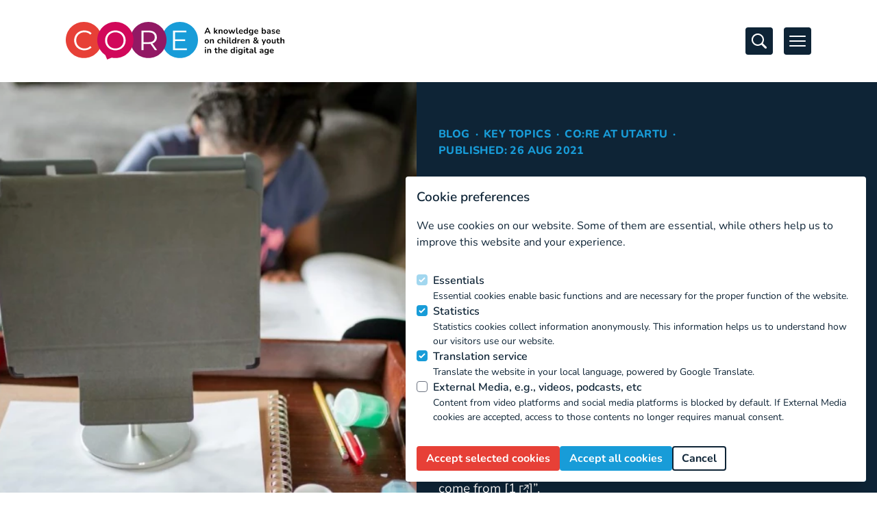

--- FILE ---
content_type: text/html; charset=UTF-8
request_url: https://core-evidence.eu/posts/learning-from-futures-you-didn-t-see-coming-scenario-planning-education-and-the-post-pandemic-world
body_size: 87912
content:
<!doctype html>
<html
    lang="en"
    x-data="{ sidebar: false, search: false, translate: false }"
    @keyup.escape="sidebar = false; search = false; translate = false"
    @keydown.meta.k.window="search = true; $nextTick(() => { $refs.searchquery.focus() })"
    class="font-nunito text-black antialiased scroll-smooth print:text-[10pt]"
>
    
    <head>
        
        <meta charset="utf-8">
        <meta http-equiv="X-UA-Compatible" content="IE=edge">
        <meta name="viewport" content="width=device-width, initial-scale=1">

        
        
        
        
        

        
        <link rel="stylesheet" href="/css/site.css?id=f5279894c2fd808bc446">
        <style >[wire\:loading], [wire\:loading\.delay], [wire\:loading\.inline-block], [wire\:loading\.inline], [wire\:loading\.block], [wire\:loading\.flex], [wire\:loading\.table], [wire\:loading\.grid], [wire\:loading\.inline-flex] {display: none;}[wire\:loading\.delay\.shortest], [wire\:loading\.delay\.shorter], [wire\:loading\.delay\.short], [wire\:loading\.delay\.long], [wire\:loading\.delay\.longer], [wire\:loading\.delay\.longest] {display:none;}[wire\:offline] {display: none;}[wire\:dirty]:not(textarea):not(input):not(select) {display: none;}input:-webkit-autofill, select:-webkit-autofill, textarea:-webkit-autofill {animation-duration: 50000s;animation-name: livewireautofill;}@keyframes livewireautofill { from {} }</style>

        
        <link rel="preload" as="font" href="/fonts/nunito-v25-latin-ext_latin-regular.woff2?id=ca1ce997adedd213ff16">
        <link rel="preload" as="font" href="/fonts/nunito-v25-latin-ext_latin-700.woff2?id=97764b2e31fa203b731b">
        <link rel="preload" as="font" href="/fonts/open-sans-v34-latin-ext_latin-regular.woff2?id=110d6b8c4ed262ef68c0">
        <link rel="preload" as="font" href="/fonts/open-sans-v34-latin-ext_latin-600.woff2?id=71e072808aceb20eb40b">

        
        

        
        <title>Learning from futures you didn&rsquo;t see coming? Scenario planning, education and the (post)pandemic world &ndash; CO:RE Knowledge Base</title>
<meta name="description" content="COVID-19 has reminded us that you can never be entirely sure what tomorrow may bring. While forecasts and predictions give us a sense that the future can be anticipated, no one has ever gathered data or evidence about events that are yet to occur. Even apparent trends may bend or break. As Beatrice Weder di Mauro of th..." />
<meta property="og:type" content="website" />
<meta property="og:title" content="Learning from futures you didn&rsquo;t see coming? Scenario planning, education and the (post)pandemic world" />
<meta property="og:description" content="COVID-19 has reminded us that you can never be entirely sure what tomorrow may bring. While forecasts and predictions give us a sense that the future can be anticipated, no one has ever gathered data or evidence about events that are yet to occur. Even apparent trends may bend or break. As Beatrice Weder di Mauro of th..." />
<meta property="og:url" content="https://core-evidence.eu/posts/learning-from-futures-you-didn-t-see-coming-scenario-planning-education-and-the-post-pandemic-world" />
<meta property="og:site_name" content="CO:RE Knowledge Base" />
<meta property="og:locale" content="en_US" />
<meta name="twitter:card" content="summary_large_image" />
<meta name="twitter:site" content="@CORE_h2020" />
<meta name="twitter:title" content="Learning from futures you didn&rsquo;t see coming? Scenario planning, education and the (post)pandemic world" />
<meta name="twitter:description" content="COVID-19 has reminded us that you can never be entirely sure what tomorrow may bring. While forecasts and predictions give us a sense that the future can be anticipated, no one has ever gathered data or evidence about events that are yet to occur. Even apparent trends may bend or break. As Beatrice Weder di Mauro of th..." />
<meta property="og:image" content="https://core-evidence.eu/img/asset/YXNzZXRzL2F2YXRhcnMvY29yZS1zcXVhcmVkLXNvY2lhbC1tZWRpYS5wbmc=?p=seo_pro_og&s=1ae046cbfa1d8e3b30880441b1a854e8" />
<meta property="og:image:width" content="1146" />
<meta property="og:image:height" content="600" />
<meta property="og:image:alt" content="" />
<meta name="twitter:image" content="https://core-evidence.eu/img/asset/YXNzZXRzL2F2YXRhcnMvY29yZS1zcXVhcmVkLXNvY2lhbC1tZWRpYS5wbmc=?p=seo_pro_twitter&s=578b98e053cf1259c40e9563212fdb03" />
<meta name="twitter:image:alt" content="" />
<link href="https://core-evidence.eu/" rel="home" />
<link href="https://core-evidence.eu/posts/learning-from-futures-you-didn-t-see-coming-scenario-planning-education-and-the-post-pandemic-world" rel="canonical" />
<link type="text/plain" rel="author" href="https://core-evidence.eu/humans.txt" />

        <link rel="shortcut icon" href="/img/logo-core-signet-square.svg?id=5449036a7c257deda718">

        <script>
            window.responsiveResizeObserver = new ResizeObserver((entries) => {
                entries.forEach(entry => {
                    const imgWidth = entry.target.getBoundingClientRect().width;
                    entry.target.parentNode.querySelectorAll('source').forEach((source) => {
                        source.sizes = Math.ceil(imgWidth / window.innerWidth * 100) + 'vw';
                    });
                });
            });
        </script>

        
    </head>
    <body
        x-data="{ scrolledFromTop: false }"
        x-init="window.pageYOffset >= 120 ? scrolledFromTop = true : scrolledFromTop = false"
        @scroll.window="window.pageYOffset >= 120 ? scrolledFromTop = true : scrolledFromTop = false"
        class="print:m-8 pt-[114px] sm:pt-[87px] md:pt-[120px]"
    >
        <a href="#start" class="sr-only focus:not-sr-only">
            Skip to content
        </a>

        <header
    class="bg-white flex items-center justify-between p-4 md:py-8 sm:px-8 md:px-16 lg:px-24 print:p-0 print:pb-4 print:border-b print:border-[#ccc] print:mb-12 / fixed inset-x-0 top-0 z-20 transition-all"
    :class="{ 'md:py-4 shadow-xl ': scrolledFromTop }"
>
    <a href="https://core-evidence.eu" class="block mr-8">
        <span class="sr-only">CO:RE</span>
        <figure class="hidden w-36 h-auto print:hidden" :class="{ 'sm:block': scrolledFromTop }">
            <svg class="w-full h-auto" xmlns="http://www.w3.org/2000/svg" viewBox="0 0 435 125" width="435" height="125"><title>Children Online: Research and Evidence</title><g fill="none" fill-rule="nonzero"><circle cx="374.69" cy="59.5" r="59.5" fill="#189CD8"/><path fill="#FFF" d="M397.59 87.15v5.88h-45.52V28.66h44.12v5.88h-37.31v22.9h33.31v5.81h-33.31v23.9z"/><circle cx="59.5" cy="60.43" r="59.5" fill="#E74037"/><path fill="#FFF" d="M43.91 90.25a31.07 31.07 0 0 1-12-11.72 34.49 34.49 0 0 1 0-33.57 31 31 0 0 1 12.05-11.71 37.63 37.63 0 0 1 30.53-1.84 27.32 27.32 0 0 1 10.3 7l-4.32 4.32c-5.033-5.087-11.367-7.633-19-7.64a28 28 0 0 0-13.89 3.5 25.55 25.55 0 0 0-9.79 9.56 27.93 27.93 0 0 0 0 27.22 25.51 25.51 0 0 0 9.79 9.57 28 28 0 0 0 13.89 3.49c7.72 0 14.053-2.573 19-7.72l4.32 4.32a27.85 27.85 0 0 1-10.35 7 35.65 35.65 0 0 1-13.25 2.48 35.14 35.14 0 0 1-17.28-4.26Z"/><circle cx="271.29" cy="59.5" r="59.5" fill="#921964"/><path fill="#FFF" d="m292.63 93.03-14.72-20.69c-1.71.187-3.43.28-5.15.28h-17.29v20.41h-6.8V28.66h24.09c8.22 0 14.657 1.96 19.31 5.88 4.653 3.92 6.987 9.317 7 16.19a19.94 19.94 0 0 1-14.71 20.23l15.72 22.07h-7.45Zm-5.44-30.44c3.373-2.82 5.06-6.773 5.06-11.86 0-5.207-1.687-9.207-5.06-12-3.373-2.793-8.247-4.19-14.62-4.19h-17.1v32.28h17.11c6.373 0 11.243-1.41 14.61-4.23Z"/><circle cx="162.9" cy="60.43" r="59.5" fill="#D1085A"/><path fill="#FFF" d="M145.57 90.25a31.2 31.2 0 0 1-12.14-11.73 34.23 34.23 0 0 1 0-33.47 31.2 31.2 0 0 1 12.14-11.73 37.27 37.27 0 0 1 34.62-.07 31.4 31.4 0 0 1 12.1 11.72 34.15 34.15 0 0 1 0 33.57 31.4 31.4 0 0 1-12.1 11.71 37.27 37.27 0 0 1-34.57 0h-.05ZM176.7 85a24.9 24.9 0 0 0 9.65-9.56 28.39 28.39 0 0 0 0-27.31 25 25 0 0 0-9.65-9.57c-8.64-4.6-19-4.6-27.64 0a25.19 25.19 0 0 0-9.75 9.57 28.11 28.11 0 0 0 0 27.31 25.09 25.09 0 0 0 9.75 9.56c8.64 4.6 19 4.6 27.64 0Z"/><path fill="#D1085A" d="m151.19 118.66-15.42 6.25-6.25-15.42z"/></g></svg>
        </figure>
        <figure class="hidden sm:block sm:w-80 h-auto print:block print:w-80" :class="{ '!hidden': scrolledFromTop }">
            <svg class="w-full h-auto" width="720" height="124" viewBox="0 0 720 124" fill="none" xmlns="http://www.w3.org/2000/svg"> <path d="M374.69 119C407.551 119 434.19 92.3609 434.19 59.5C434.19 26.6391 407.551 0 374.69 0C341.829 0 315.19 26.6391 315.19 59.5C315.19 92.3609 341.829 119 374.69 119Z" fill="#189CD8"/> <path d="M397.59 87.15V93.03H352.07V28.66H396.19V34.54H358.88V57.44H392.19V63.25H358.88V87.15H397.59Z" fill="white"/> <path d="M59.5 119C92.3609 119 119 92.3609 119 59.5C119 26.6391 92.3609 0 59.5 0C26.6391 0 0 26.6391 0 59.5C0 92.3609 26.6391 119 59.5 119Z" fill="#E74037"/> <path d="M43.91 89.32C38.9112 86.5874 34.7599 82.533 31.91 77.6C29.0508 72.4677 27.5501 66.69 27.5501 60.815C27.5501 54.94 29.0508 49.1624 31.91 44.03C34.7721 39.0918 38.9419 35.0396 43.96 32.32C48.6365 29.8931 53.7705 28.4753 59.0296 28.1583C64.2888 27.8413 69.5559 28.6323 74.49 30.48C78.4164 31.9893 81.9414 34.3848 84.79 37.48L80.47 41.8C75.4367 36.7133 69.1033 34.1667 61.47 34.16C56.6148 34.1026 51.8282 35.3087 47.58 37.66C43.5082 39.8973 40.1234 43.2025 37.79 47.22C35.4684 51.3805 34.2496 56.0656 34.2496 60.83C34.2496 65.5944 35.4684 70.2796 37.79 74.44C40.1204 78.4625 43.5056 81.7716 47.58 84.01C51.8292 86.3578 56.6157 87.5605 61.47 87.5C69.19 87.5 75.5233 84.9267 80.47 79.78L84.79 84.1C81.9147 87.1871 78.3756 89.5807 74.44 91.1C70.2212 92.7618 65.7242 93.6035 61.19 93.58C55.1599 93.6663 49.209 92.1993 43.91 89.32V89.32Z" fill="white"/> <path d="M271.29 119C304.151 119 330.79 92.3609 330.79 59.5C330.79 26.6391 304.151 0 271.29 0C238.429 0 211.79 26.6391 211.79 59.5C211.79 92.3609 238.429 119 271.29 119Z" fill="#921964"/> <path d="M292.63 93.03L277.91 72.34C276.2 72.5266 274.48 72.62 272.76 72.62H255.47V93.03H248.67V28.66H272.76C280.98 28.66 287.417 30.62 292.07 34.54C296.723 38.46 299.057 43.8567 299.07 50.73C299.294 55.2743 297.957 59.7585 295.281 63.4383C292.606 67.1181 288.752 69.7722 284.36 70.96L300.08 93.03H292.63ZM287.19 62.59C290.563 59.77 292.25 55.8167 292.25 50.73C292.25 45.5234 290.563 41.5234 287.19 38.73C283.817 35.9367 278.943 34.54 272.57 34.54H255.47V66.82H272.58C278.953 66.82 283.823 65.41 287.19 62.59Z" fill="white"/> <path d="M162.9 119C195.761 119 222.4 92.3609 222.4 59.5C222.4 26.6391 195.761 0 162.9 0C130.039 0 103.4 26.6391 103.4 59.5C103.4 92.3609 130.039 119 162.9 119Z" fill="#D1085A"/> <path d="M145.57 89.32C140.522 86.5999 136.322 82.5413 133.43 77.59C130.565 72.4777 129.06 66.7155 129.06 60.855C129.06 54.9946 130.565 49.2323 133.43 44.12C136.322 39.1688 140.522 35.1102 145.57 32.39C150.904 29.5786 156.841 28.1035 162.871 28.0913C168.901 28.0791 174.844 29.5302 180.19 32.32C185.216 35.0517 189.399 39.1042 192.29 44.04C195.181 49.162 196.7 54.9437 196.7 60.825C196.7 66.7064 195.181 72.4881 192.29 77.61C189.398 82.5422 185.214 86.5911 180.19 89.32C174.856 92.1122 168.925 93.5706 162.905 93.5706C156.885 93.5706 150.954 92.1122 145.62 89.32H145.57ZM176.7 84.07C180.741 81.8393 184.082 78.5295 186.35 74.51C188.646 70.325 189.85 65.6285 189.85 60.855C189.85 56.0815 188.646 51.3851 186.35 47.2C184.079 43.1801 180.739 39.8677 176.7 37.63C172.446 35.3652 167.7 34.1807 162.88 34.1807C158.06 34.1807 153.314 35.3652 149.06 37.63C144.99 39.861 141.616 43.1728 139.31 47.2C136.989 51.3769 135.771 56.0765 135.771 60.855C135.771 65.6335 136.989 70.3332 139.31 74.51C141.614 78.5368 144.989 81.846 149.06 84.07C153.314 86.3348 158.06 87.5194 162.88 87.5194C167.7 87.5194 172.446 86.3348 176.7 84.07V84.07Z" fill="white"/> <path d="M151.19 117.66L135.77 123.91L129.52 108.49L151.19 117.66Z" fill="#D1085A"/> <path d="M457.352 39.224C456.904 39.224 456.54 39.1213 456.26 38.916C455.999 38.7107 455.84 38.44 455.784 38.104C455.728 37.7493 455.793 37.3573 455.98 36.928L463.372 20.548C463.615 20.0067 463.904 19.624 464.24 19.4C464.595 19.1573 464.996 19.036 465.444 19.036C465.873 19.036 466.256 19.1573 466.592 19.4C466.947 19.624 467.245 20.0067 467.488 20.548L474.908 36.928C475.113 37.3573 475.188 37.7493 475.132 38.104C475.076 38.4587 474.917 38.7387 474.656 38.944C474.395 39.1307 474.049 39.224 473.62 39.224C473.097 39.224 472.687 39.1027 472.388 38.86C472.108 38.5987 471.856 38.2067 471.632 37.684L469.812 33.456L471.324 34.436H459.508L461.02 33.456L459.228 37.684C458.985 38.2253 458.733 38.6173 458.472 38.86C458.211 39.1027 457.837 39.224 457.352 39.224ZM465.388 23.152L461.468 32.476L460.74 31.58H470.092L469.392 32.476L465.444 23.152H465.388Z" fill="black"/> <path d="M488.114 39.224C487.554 39.224 487.124 39.0747 486.826 38.776C486.527 38.4587 486.378 38.0107 486.378 37.432V20.8C486.378 20.2213 486.527 19.7827 486.826 19.484C487.124 19.1853 487.554 19.036 488.114 19.036C488.674 19.036 489.103 19.1853 489.402 19.484C489.719 19.7827 489.878 20.2213 489.878 20.8V31.132H489.934L494.554 26.26C494.927 25.8867 495.254 25.5973 495.534 25.392C495.814 25.1867 496.196 25.084 496.682 25.084C497.167 25.084 497.531 25.2147 497.774 25.476C498.035 25.7187 498.166 26.0173 498.166 26.372C498.166 26.7267 497.998 27.0813 497.662 27.436L492.79 32.588V31.132L498.138 36.9C498.474 37.2547 498.623 37.6187 498.586 37.992C498.567 38.3467 498.418 38.6453 498.138 38.888C497.858 39.112 497.503 39.224 497.074 39.224C496.551 39.224 496.131 39.1213 495.814 38.916C495.515 38.7107 495.179 38.4027 494.806 37.992L489.934 32.896H489.878V37.432C489.878 38.6267 489.29 39.224 488.114 39.224Z" fill="black"/> <path d="M503.685 39.224C503.125 39.224 502.696 39.0747 502.397 38.776C502.099 38.4587 501.949 38.0107 501.949 37.432V26.848C501.949 26.2693 502.099 25.8307 502.397 25.532C502.696 25.2333 503.116 25.084 503.657 25.084C504.199 25.084 504.619 25.2333 504.917 25.532C505.216 25.8307 505.365 26.2693 505.365 26.848V28.752L505.057 28.052C505.468 27.0627 506.103 26.316 506.961 25.812C507.839 25.2893 508.828 25.028 509.929 25.028C511.031 25.028 511.936 25.2333 512.645 25.644C513.355 26.0547 513.887 26.68 514.241 27.52C514.596 28.3413 514.773 29.3867 514.773 30.656V37.432C514.773 38.0107 514.624 38.4587 514.325 38.776C514.027 39.0747 513.597 39.224 513.037 39.224C512.477 39.224 512.039 39.0747 511.721 38.776C511.423 38.4587 511.273 38.0107 511.273 37.432V30.824C511.273 29.76 511.068 28.9853 510.657 28.5C510.265 28.0147 509.649 27.772 508.809 27.772C507.783 27.772 506.961 28.0987 506.345 28.752C505.748 29.3867 505.449 30.236 505.449 31.3V37.432C505.449 38.6267 504.861 39.224 503.685 39.224Z" fill="black"/> <path d="M525.132 39.28C523.713 39.28 522.481 38.9907 521.436 38.412C520.391 37.8333 519.579 37.012 519 35.948C518.421 34.8653 518.132 33.596 518.132 32.14C518.132 31.0387 518.291 30.0587 518.608 29.2C518.944 28.3227 519.42 27.576 520.036 26.96C520.652 26.3253 521.389 25.8493 522.248 25.532C523.107 25.196 524.068 25.028 525.132 25.028C526.551 25.028 527.783 25.3173 528.828 25.896C529.873 26.4747 530.685 27.296 531.264 28.36C531.843 29.424 532.132 30.684 532.132 32.14C532.132 33.2413 531.964 34.2307 531.628 35.108C531.311 35.9853 530.844 36.7413 530.228 37.376C529.612 37.992 528.875 38.468 528.016 38.804C527.157 39.1213 526.196 39.28 525.132 39.28ZM525.132 36.62C525.823 36.62 526.429 36.452 526.952 36.116C527.475 35.78 527.876 35.2853 528.156 34.632C528.455 33.96 528.604 33.1293 528.604 32.14C528.604 30.6467 528.287 29.536 527.652 28.808C527.017 28.0613 526.177 27.688 525.132 27.688C524.441 27.688 523.835 27.856 523.312 28.192C522.789 28.5093 522.379 29.004 522.08 29.676C521.8 30.3293 521.66 31.1507 521.66 32.14C521.66 33.6147 521.977 34.7347 522.612 35.5C523.247 36.2467 524.087 36.62 525.132 36.62Z" fill="black"/> <path d="M540.6 39.224C540.133 39.224 539.732 39.112 539.396 38.888C539.06 38.6453 538.789 38.272 538.584 37.768L534.524 27.408C534.356 26.96 534.3 26.568 534.356 26.232C534.43 25.8773 534.608 25.5973 534.888 25.392C535.168 25.1867 535.541 25.084 536.008 25.084C536.418 25.084 536.754 25.1867 537.016 25.392C537.277 25.5787 537.501 25.9427 537.688 26.484L541.076 35.808H540.432L543.932 26.26C544.081 25.8493 544.277 25.5507 544.52 25.364C544.781 25.1773 545.117 25.084 545.528 25.084C545.938 25.084 546.274 25.1867 546.536 25.392C546.797 25.5787 546.993 25.868 547.124 26.26L550.568 35.808H549.98L553.396 26.4C553.582 25.896 553.816 25.5507 554.096 25.364C554.394 25.1773 554.721 25.084 555.076 25.084C555.524 25.084 555.869 25.196 556.112 25.42C556.354 25.644 556.494 25.9333 556.532 26.288C556.569 26.624 556.504 26.9973 556.336 27.408L552.304 37.768C552.117 38.2533 551.846 38.6173 551.492 38.86C551.156 39.1027 550.754 39.224 550.288 39.224C549.821 39.224 549.41 39.1027 549.056 38.86C548.72 38.6173 548.458 38.2533 548.272 37.768L544.604 28.052H546.2L542.616 37.74C542.429 38.244 542.168 38.6173 541.832 38.86C541.496 39.1027 541.085 39.224 540.6 39.224Z" fill="black"/> <path d="M564.415 39.28C562.865 39.28 561.699 38.8413 560.915 37.964C560.131 37.068 559.739 35.7613 559.739 34.044V20.8C559.739 20.2213 559.888 19.7827 560.187 19.484C560.485 19.1853 560.915 19.036 561.475 19.036C562.035 19.036 562.464 19.1853 562.763 19.484C563.08 19.7827 563.239 20.2213 563.239 20.8V33.876C563.239 34.7347 563.416 35.3693 563.771 35.78C564.144 36.1907 564.667 36.396 565.339 36.396C565.488 36.396 565.628 36.396 565.759 36.396C565.889 36.3773 566.02 36.3587 566.151 36.34C566.412 36.3027 566.589 36.3773 566.683 36.564C566.776 36.732 566.823 37.0867 566.823 37.628C566.823 38.0947 566.729 38.4587 566.543 38.72C566.356 38.9813 566.048 39.14 565.619 39.196C565.432 39.2147 565.236 39.2333 565.031 39.252C564.825 39.2707 564.62 39.28 564.415 39.28Z" fill="black"/> <path d="M575.851 39.28C574.302 39.28 572.967 38.9907 571.847 38.412C570.727 37.8333 569.859 37.012 569.243 35.948C568.646 34.884 568.347 33.624 568.347 32.168C568.347 30.7493 568.637 29.508 569.215 28.444C569.813 27.38 570.625 26.5493 571.651 25.952C572.697 25.336 573.882 25.028 575.207 25.028C576.178 25.028 577.046 25.1867 577.811 25.504C578.595 25.8213 579.258 26.2787 579.799 26.876C580.359 27.4733 580.779 28.2013 581.059 29.06C581.358 29.9 581.507 30.852 581.507 31.916C581.507 32.252 581.386 32.5133 581.143 32.7C580.919 32.868 580.593 32.952 580.163 32.952H571.175V30.936H579.043L578.595 31.356C578.595 30.4973 578.465 29.7787 578.203 29.2C577.961 28.6213 577.597 28.1827 577.111 27.884C576.645 27.5667 576.057 27.408 575.347 27.408C574.563 27.408 573.891 27.5947 573.331 27.968C572.79 28.3227 572.37 28.836 572.071 29.508C571.791 30.1613 571.651 30.9453 571.651 31.86V32.056C571.651 33.5867 572.006 34.7347 572.715 35.5C573.443 36.2467 574.507 36.62 575.907 36.62C576.393 36.62 576.934 36.564 577.531 36.452C578.147 36.3213 578.726 36.1067 579.267 35.808C579.659 35.584 580.005 35.4907 580.303 35.528C580.602 35.5467 580.835 35.6493 581.003 35.836C581.19 36.0227 581.302 36.256 581.339 36.536C581.377 36.7973 581.321 37.068 581.171 37.348C581.041 37.628 580.807 37.8707 580.471 38.076C579.818 38.4867 579.062 38.7947 578.203 39C577.363 39.1867 576.579 39.28 575.851 39.28Z" fill="black"/> <path d="M590.103 39.28C588.908 39.28 587.854 38.9907 586.939 38.412C586.043 37.8333 585.343 37.012 584.839 35.948C584.335 34.8653 584.083 33.596 584.083 32.14C584.083 30.6653 584.335 29.4053 584.839 28.36C585.343 27.296 586.043 26.4747 586.939 25.896C587.854 25.3173 588.908 25.028 590.103 25.028C591.242 25.028 592.231 25.308 593.071 25.868C593.93 26.428 594.508 27.1653 594.807 28.08H594.499V20.8C594.499 20.2213 594.648 19.7827 594.947 19.484C595.246 19.1853 595.675 19.036 596.235 19.036C596.795 19.036 597.224 19.1853 597.523 19.484C597.84 19.7827 597.999 20.2213 597.999 20.8V37.432C597.999 38.0107 597.85 38.4587 597.551 38.776C597.252 39.0747 596.823 39.224 596.263 39.224C595.703 39.224 595.274 39.0747 594.975 38.776C594.676 38.4587 594.527 38.0107 594.527 37.432V35.248L594.835 36.088C594.555 37.0587 593.986 37.8333 593.127 38.412C592.268 38.9907 591.26 39.28 590.103 39.28ZM591.083 36.62C591.774 36.62 592.38 36.452 592.903 36.116C593.426 35.78 593.827 35.2853 594.107 34.632C594.406 33.96 594.555 33.1293 594.555 32.14C594.555 30.6467 594.238 29.536 593.603 28.808C592.968 28.0613 592.128 27.688 591.083 27.688C590.392 27.688 589.786 27.856 589.263 28.192C588.74 28.5093 588.33 29.004 588.031 29.676C587.751 30.3293 587.611 31.1507 587.611 32.14C587.611 33.6147 587.928 34.7347 588.563 35.5C589.198 36.2467 590.038 36.62 591.083 36.62Z" fill="black"/> <path d="M608.572 44.32C607.564 44.32 606.584 44.2267 605.632 44.04C604.699 43.8533 603.849 43.564 603.084 43.172C602.729 42.9853 602.487 42.7613 602.356 42.5C602.244 42.2387 602.207 41.968 602.244 41.688C602.3 41.4267 602.412 41.1933 602.58 40.988C602.767 40.7827 602.991 40.6427 603.252 40.568C603.513 40.4933 603.784 40.5307 604.064 40.68C604.885 41.0907 605.66 41.352 606.388 41.464C607.135 41.5947 607.769 41.66 608.292 41.66C609.543 41.66 610.476 41.352 611.092 40.736C611.727 40.1387 612.044 39.2427 612.044 38.048V35.528H612.296C612.016 36.48 611.428 37.2453 610.532 37.824C609.655 38.384 608.656 38.664 607.536 38.664C606.304 38.664 605.231 38.384 604.316 37.824C603.401 37.2453 602.692 36.4427 602.188 35.416C601.684 34.3893 601.432 33.1947 601.432 31.832C601.432 30.8053 601.572 29.8813 601.852 29.06C602.151 28.22 602.561 27.5013 603.084 26.904C603.625 26.3067 604.269 25.8493 605.016 25.532C605.781 25.196 606.621 25.028 607.536 25.028C608.693 25.028 609.701 25.3173 610.56 25.896C611.437 26.456 612.007 27.2027 612.268 28.136L611.988 28.836V26.848C611.988 26.2693 612.137 25.8307 612.436 25.532C612.753 25.2333 613.183 25.084 613.724 25.084C614.284 25.084 614.713 25.2333 615.012 25.532C615.311 25.8307 615.46 26.2693 615.46 26.848V37.628C615.46 39.8493 614.872 41.52 613.696 42.64C612.52 43.76 610.812 44.32 608.572 44.32ZM608.488 36.004C609.216 36.004 609.841 35.836 610.364 35.5C610.887 35.164 611.288 34.688 611.568 34.072C611.867 33.4373 612.016 32.6907 612.016 31.832C612.016 30.544 611.699 29.536 611.064 28.808C610.429 28.0613 609.571 27.688 608.488 27.688C607.76 27.688 607.135 27.856 606.612 28.192C606.089 28.528 605.679 29.004 605.38 29.62C605.1 30.236 604.96 30.9733 604.96 31.832C604.96 33.12 605.277 34.1373 605.912 34.884C606.547 35.6307 607.405 36.004 608.488 36.004Z" fill="black"/> <path d="M626.395 39.28C624.845 39.28 623.511 38.9907 622.391 38.412C621.271 37.8333 620.403 37.012 619.787 35.948C619.189 34.884 618.891 33.624 618.891 32.168C618.891 30.7493 619.18 29.508 619.759 28.444C620.356 27.38 621.168 26.5493 622.195 25.952C623.24 25.336 624.425 25.028 625.751 25.028C626.721 25.028 627.589 25.1867 628.355 25.504C629.139 25.8213 629.801 26.2787 630.343 26.876C630.903 27.4733 631.323 28.2013 631.603 29.06C631.901 29.9 632.051 30.852 632.051 31.916C632.051 32.252 631.929 32.5133 631.687 32.7C631.463 32.868 631.136 32.952 630.707 32.952H621.719V30.936H629.587L629.139 31.356C629.139 30.4973 629.008 29.7787 628.747 29.2C628.504 28.6213 628.14 28.1827 627.655 27.884C627.188 27.5667 626.6 27.408 625.891 27.408C625.107 27.408 624.435 27.5947 623.875 27.968C623.333 28.3227 622.913 28.836 622.615 29.508C622.335 30.1613 622.195 30.9453 622.195 31.86V32.056C622.195 33.5867 622.549 34.7347 623.259 35.5C623.987 36.2467 625.051 36.62 626.451 36.62C626.936 36.62 627.477 36.564 628.075 36.452C628.691 36.3213 629.269 36.1067 629.811 35.808C630.203 35.584 630.548 35.4907 630.847 35.528C631.145 35.5467 631.379 35.6493 631.547 35.836C631.733 36.0227 631.845 36.256 631.883 36.536C631.92 36.7973 631.864 37.068 631.715 37.348C631.584 37.628 631.351 37.8707 631.015 38.076C630.361 38.4867 629.605 38.7947 628.747 39C627.907 39.1867 627.123 39.28 626.395 39.28Z" fill="black"/> <path d="M651.44 39.28C650.283 39.28 649.265 38.9907 648.388 38.412C647.529 37.8333 646.96 37.0587 646.68 36.088L646.988 35.388V37.432C646.988 38.0107 646.839 38.4587 646.54 38.776C646.241 39.0747 645.821 39.224 645.28 39.224C644.72 39.224 644.291 39.0747 643.992 38.776C643.693 38.4587 643.544 38.0107 643.544 37.432V20.8C643.544 20.2213 643.693 19.7827 643.992 19.484C644.291 19.1853 644.72 19.036 645.28 19.036C645.84 19.036 646.269 19.1853 646.568 19.484C646.885 19.7827 647.044 20.2213 647.044 20.8V28.08H646.708C647.007 27.1653 647.585 26.428 648.444 25.868C649.303 25.308 650.301 25.028 651.44 25.028C652.653 25.028 653.708 25.3173 654.604 25.896C655.5 26.4747 656.2 27.296 656.704 28.36C657.208 29.4053 657.46 30.6653 657.46 32.14C657.46 33.596 657.208 34.8653 656.704 35.948C656.2 37.012 655.491 37.8333 654.576 38.412C653.68 38.9907 652.635 39.28 651.44 39.28ZM650.46 36.62C651.151 36.62 651.757 36.452 652.28 36.116C652.803 35.78 653.204 35.2853 653.484 34.632C653.783 33.96 653.932 33.1293 653.932 32.14C653.932 30.6467 653.615 29.536 652.98 28.808C652.345 28.0613 651.505 27.688 650.46 27.688C649.769 27.688 649.163 27.856 648.64 28.192C648.117 28.5093 647.707 29.004 647.408 29.676C647.128 30.3293 646.988 31.1507 646.988 32.14C646.988 33.6147 647.305 34.7347 647.94 35.5C648.575 36.2467 649.415 36.62 650.46 36.62Z" fill="black"/> <path d="M665.401 39.28C664.412 39.28 663.525 39.0933 662.741 38.72C661.976 38.328 661.369 37.8053 660.921 37.152C660.492 36.4987 660.277 35.7613 660.277 34.94C660.277 33.932 660.538 33.1387 661.061 32.56C661.584 31.9627 662.433 31.5333 663.609 31.272C664.785 31.0107 666.362 30.88 668.341 30.88H669.741V32.896H668.369C667.212 32.896 666.288 32.952 665.597 33.064C664.906 33.176 664.412 33.372 664.113 33.652C663.833 33.9133 663.693 34.2867 663.693 34.772C663.693 35.388 663.908 35.892 664.337 36.284C664.766 36.676 665.364 36.872 666.129 36.872C666.745 36.872 667.286 36.732 667.753 36.452C668.238 36.1533 668.621 35.752 668.901 35.248C669.181 34.744 669.321 34.1653 669.321 33.512V30.292C669.321 29.3587 669.116 28.6867 668.705 28.276C668.294 27.8653 667.604 27.66 666.633 27.66C666.092 27.66 665.504 27.7253 664.869 27.856C664.253 27.9867 663.6 28.2107 662.909 28.528C662.554 28.696 662.237 28.7427 661.957 28.668C661.696 28.5933 661.49 28.444 661.341 28.22C661.192 27.9773 661.117 27.716 661.117 27.436C661.117 27.156 661.192 26.8853 661.341 26.624C661.49 26.344 661.742 26.1387 662.097 26.008C662.956 25.6533 663.777 25.4013 664.561 25.252C665.364 25.1027 666.092 25.028 666.745 25.028C668.089 25.028 669.19 25.2333 670.049 25.644C670.926 26.0547 671.58 26.68 672.009 27.52C672.438 28.3413 672.653 29.4053 672.653 30.712V37.432C672.653 38.0107 672.513 38.4587 672.233 38.776C671.953 39.0747 671.552 39.224 671.029 39.224C670.506 39.224 670.096 39.0747 669.797 38.776C669.517 38.4587 669.377 38.0107 669.377 37.432V36.088H669.601C669.47 36.7413 669.209 37.3107 668.817 37.796C668.444 38.2627 667.968 38.6267 667.389 38.888C666.81 39.1493 666.148 39.28 665.401 39.28Z" fill="black"/> <path d="M681.777 39.28C680.975 39.28 680.125 39.196 679.229 39.028C678.333 38.86 677.531 38.5707 676.822 38.16C676.523 37.9733 676.308 37.7587 676.177 37.516C676.065 37.2547 676.019 37.0027 676.037 36.76C676.075 36.4987 676.168 36.2747 676.317 36.088C676.485 35.9013 676.691 35.78 676.934 35.724C677.195 35.668 677.475 35.7147 677.773 35.864C678.52 36.2187 679.22 36.4707 679.873 36.62C680.527 36.7507 681.171 36.816 681.805 36.816C682.701 36.816 683.364 36.6667 683.794 36.368C684.242 36.0507 684.465 35.64 684.465 35.136C684.465 34.7067 684.316 34.38 684.018 34.156C683.738 33.9133 683.308 33.736 682.729 33.624L679.929 33.092C678.772 32.868 677.886 32.448 677.27 31.832C676.672 31.1973 676.373 30.3853 676.373 29.396C676.373 28.5 676.616 27.7253 677.102 27.072C677.606 26.4187 678.296 25.9147 679.173 25.56C680.051 25.2053 681.059 25.028 682.197 25.028C683.019 25.028 683.784 25.1213 684.493 25.308C685.221 25.476 685.921 25.7467 686.593 26.12C686.873 26.2693 687.06 26.4653 687.154 26.708C687.266 26.9507 687.294 27.2027 687.238 27.464C687.182 27.7067 687.069 27.9307 686.901 28.136C686.733 28.3227 686.519 28.444 686.257 28.5C686.015 28.5373 685.735 28.4813 685.417 28.332C684.839 28.0333 684.279 27.8187 683.738 27.688C683.215 27.5573 682.711 27.492 682.225 27.492C681.311 27.492 680.63 27.6507 680.182 27.968C679.752 28.2853 679.537 28.7053 679.537 29.228C679.537 29.62 679.668 29.9467 679.929 30.208C680.191 30.4693 680.592 30.6467 681.133 30.74L683.934 31.272C685.147 31.496 686.061 31.9067 686.677 32.504C687.312 33.1013 687.63 33.904 687.63 34.912C687.63 36.2747 687.097 37.348 686.033 38.132C684.969 38.8973 683.551 39.28 681.777 39.28Z" fill="black"/> <path d="M697.745 39.28C696.196 39.28 694.861 38.9907 693.741 38.412C692.621 37.8333 691.753 37.012 691.137 35.948C690.54 34.884 690.241 33.624 690.241 32.168C690.241 30.7493 690.531 29.508 691.109 28.444C691.707 27.38 692.519 26.5493 693.545 25.952C694.591 25.336 695.776 25.028 697.101 25.028C698.072 25.028 698.94 25.1867 699.705 25.504C700.489 25.8213 701.152 26.2787 701.693 26.876C702.253 27.4733 702.673 28.2013 702.953 29.06C703.252 29.9 703.401 30.852 703.401 31.916C703.401 32.252 703.28 32.5133 703.037 32.7C702.813 32.868 702.487 32.952 702.057 32.952H693.069V30.936H700.937L700.489 31.356C700.489 30.4973 700.359 29.7787 700.097 29.2C699.855 28.6213 699.491 28.1827 699.005 27.884C698.539 27.5667 697.951 27.408 697.241 27.408C696.457 27.408 695.785 27.5947 695.225 27.968C694.684 28.3227 694.264 28.836 693.965 29.508C693.685 30.1613 693.545 30.9453 693.545 31.86V32.056C693.545 33.5867 693.9 34.7347 694.609 35.5C695.337 36.2467 696.401 36.62 697.801 36.62C698.287 36.62 698.828 36.564 699.425 36.452C700.041 36.3213 700.62 36.1067 701.161 35.808C701.553 35.584 701.899 35.4907 702.197 35.528C702.496 35.5467 702.729 35.6493 702.897 35.836C703.084 36.0227 703.196 36.256 703.233 36.536C703.271 36.7973 703.215 37.068 703.065 37.348C702.935 37.628 702.701 37.8707 702.365 38.076C701.712 38.4867 700.956 38.7947 700.097 39C699.257 39.1867 698.473 39.28 697.745 39.28Z" fill="black"/> <path d="M463.064 71.28C461.645 71.28 460.413 70.9907 459.368 70.412C458.323 69.8333 457.511 69.012 456.932 67.948C456.353 66.8653 456.064 65.596 456.064 64.14C456.064 63.0387 456.223 62.0587 456.54 61.2C456.876 60.3227 457.352 59.576 457.968 58.96C458.584 58.3253 459.321 57.8493 460.18 57.532C461.039 57.196 462 57.028 463.064 57.028C464.483 57.028 465.715 57.3173 466.76 57.896C467.805 58.4747 468.617 59.296 469.196 60.36C469.775 61.424 470.064 62.684 470.064 64.14C470.064 65.2413 469.896 66.2307 469.56 67.108C469.243 67.9853 468.776 68.7413 468.16 69.376C467.544 69.992 466.807 70.468 465.948 70.804C465.089 71.1213 464.128 71.28 463.064 71.28ZM463.064 68.62C463.755 68.62 464.361 68.452 464.884 68.116C465.407 67.78 465.808 67.2853 466.088 66.632C466.387 65.96 466.536 65.1293 466.536 64.14C466.536 62.6467 466.219 61.536 465.584 60.808C464.949 60.0613 464.109 59.688 463.064 59.688C462.373 59.688 461.767 59.856 461.244 60.192C460.721 60.5093 460.311 61.004 460.012 61.676C459.732 62.3293 459.592 63.1507 459.592 64.14C459.592 65.6147 459.909 66.7347 460.544 67.5C461.179 68.2467 462.019 68.62 463.064 68.62Z" fill="black"/> <path d="M475.249 71.224C474.689 71.224 474.26 71.0747 473.961 70.776C473.662 70.4587 473.513 70.0107 473.513 69.432V58.848C473.513 58.2693 473.662 57.8307 473.961 57.532C474.26 57.2333 474.68 57.084 475.221 57.084C475.762 57.084 476.182 57.2333 476.481 57.532C476.78 57.8307 476.929 58.2693 476.929 58.848V60.752L476.621 60.052C477.032 59.0627 477.666 58.316 478.525 57.812C479.402 57.2893 480.392 57.028 481.493 57.028C482.594 57.028 483.5 57.2333 484.209 57.644C484.918 58.0547 485.45 58.68 485.805 59.52C486.16 60.3413 486.337 61.3867 486.337 62.656V69.432C486.337 70.0107 486.188 70.4587 485.889 70.776C485.59 71.0747 485.161 71.224 484.601 71.224C484.041 71.224 483.602 71.0747 483.285 70.776C482.986 70.4587 482.837 70.0107 482.837 69.432V62.824C482.837 61.76 482.632 60.9853 482.221 60.5C481.829 60.0147 481.213 59.772 480.373 59.772C479.346 59.772 478.525 60.0987 477.909 60.752C477.312 61.3867 477.013 62.236 477.013 63.3V69.432C477.013 70.6267 476.425 71.224 475.249 71.224Z" fill="black"/> <path d="M504.941 71.28C503.504 71.28 502.253 70.9907 501.189 70.412C500.125 69.8147 499.304 68.9747 498.725 67.892C498.147 66.8093 497.857 65.54 497.857 64.084C497.857 62.9827 498.016 62.0027 498.333 61.144C498.669 60.2667 499.145 59.5293 499.761 58.932C500.377 58.316 501.124 57.8493 502.001 57.532C502.879 57.196 503.859 57.028 504.941 57.028C505.557 57.028 506.22 57.112 506.929 57.28C507.657 57.448 508.339 57.728 508.973 58.12C509.272 58.3067 509.468 58.5307 509.561 58.792C509.655 59.0533 509.673 59.324 509.617 59.604C509.561 59.8653 509.44 60.0987 509.253 60.304C509.085 60.4907 508.871 60.612 508.609 60.668C508.348 60.7053 508.059 60.64 507.741 60.472C507.331 60.2293 506.911 60.052 506.481 59.94C506.052 59.8093 505.641 59.744 505.249 59.744C504.633 59.744 504.092 59.8467 503.625 60.052C503.159 60.2387 502.757 60.5187 502.421 60.892C502.104 61.2467 501.861 61.6947 501.693 62.236C501.525 62.7773 501.441 63.4027 501.441 64.112C501.441 65.4933 501.768 66.5853 502.421 67.388C503.093 68.172 504.036 68.564 505.249 68.564C505.641 68.564 506.043 68.508 506.453 68.396C506.883 68.284 507.312 68.1067 507.741 67.864C508.059 67.696 508.339 67.64 508.581 67.696C508.843 67.752 509.057 67.8827 509.225 68.088C509.393 68.2747 509.496 68.508 509.533 68.788C509.571 69.0493 509.533 69.3107 509.421 69.572C509.328 69.8333 509.141 70.048 508.861 70.216C508.245 70.5893 507.592 70.86 506.901 71.028C506.211 71.196 505.557 71.28 504.941 71.28Z" fill="black"/> <path d="M514.116 71.224C513.556 71.224 513.127 71.0747 512.828 70.776C512.53 70.4587 512.38 70.0107 512.38 69.432V52.8C512.38 52.2213 512.53 51.7827 512.828 51.484C513.127 51.1853 513.556 51.036 514.116 51.036C514.676 51.036 515.106 51.1853 515.404 51.484C515.722 51.7827 515.88 52.2213 515.88 52.8V60.052H515.488C515.899 59.0627 516.534 58.316 517.392 57.812C518.27 57.2893 519.259 57.028 520.36 57.028C521.462 57.028 522.367 57.2333 523.076 57.644C523.786 58.0547 524.318 58.68 524.672 59.52C525.027 60.3413 525.204 61.3867 525.204 62.656V69.432C525.204 70.0107 525.055 70.4587 524.756 70.776C524.458 71.0747 524.028 71.224 523.468 71.224C522.908 71.224 522.47 71.0747 522.152 70.776C521.854 70.4587 521.704 70.0107 521.704 69.432V62.824C521.704 61.76 521.499 60.9853 521.088 60.5C520.696 60.0147 520.08 59.772 519.24 59.772C518.214 59.772 517.392 60.0987 516.776 60.752C516.179 61.3867 515.88 62.236 515.88 63.3V69.432C515.88 70.6267 515.292 71.224 514.116 71.224Z" fill="black"/> <path d="M531.055 71.196C530.495 71.196 530.066 71.028 529.767 70.692C529.469 70.356 529.319 69.8893 529.319 69.292V59.016C529.319 58.4 529.469 57.9333 529.767 57.616C530.066 57.28 530.495 57.112 531.055 57.112C531.615 57.112 532.045 57.28 532.343 57.616C532.661 57.9333 532.819 58.4 532.819 59.016V69.292C532.819 69.8893 532.67 70.356 532.371 70.692C532.073 71.028 531.634 71.196 531.055 71.196ZM531.055 54.508C530.402 54.508 529.889 54.3493 529.515 54.032C529.161 53.696 528.983 53.2387 528.983 52.66C528.983 52.0627 529.161 51.6053 529.515 51.288C529.889 50.9707 530.402 50.812 531.055 50.812C531.727 50.812 532.241 50.9707 532.595 51.288C532.95 51.6053 533.127 52.0627 533.127 52.66C533.127 53.2387 532.95 53.696 532.595 54.032C532.241 54.3493 531.727 54.508 531.055 54.508Z" fill="black"/> <path d="M541.692 71.28C540.143 71.28 538.976 70.8413 538.192 69.964C537.408 69.068 537.016 67.7613 537.016 66.044V52.8C537.016 52.2213 537.165 51.7827 537.464 51.484C537.763 51.1853 538.192 51.036 538.752 51.036C539.312 51.036 539.741 51.1853 540.04 51.484C540.357 51.7827 540.516 52.2213 540.516 52.8V65.876C540.516 66.7347 540.693 67.3693 541.048 67.78C541.421 68.1907 541.944 68.396 542.616 68.396C542.765 68.396 542.905 68.396 543.036 68.396C543.167 68.3773 543.297 68.3587 543.428 68.34C543.689 68.3027 543.867 68.3773 543.96 68.564C544.053 68.732 544.1 69.0867 544.1 69.628C544.1 70.0947 544.007 70.4587 543.82 70.72C543.633 70.9813 543.325 71.14 542.896 71.196C542.709 71.2147 542.513 71.2333 542.308 71.252C542.103 71.2707 541.897 71.28 541.692 71.28Z" fill="black"/> <path d="M551.645 71.28C550.45 71.28 549.395 70.9907 548.481 70.412C547.585 69.8333 546.885 69.012 546.381 67.948C545.877 66.8653 545.625 65.596 545.625 64.14C545.625 62.6653 545.877 61.4053 546.381 60.36C546.885 59.296 547.585 58.4747 548.481 57.896C549.395 57.3173 550.45 57.028 551.645 57.028C552.783 57.028 553.773 57.308 554.613 57.868C555.471 58.428 556.05 59.1653 556.349 60.08H556.041V52.8C556.041 52.2213 556.19 51.7827 556.489 51.484C556.787 51.1853 557.217 51.036 557.777 51.036C558.337 51.036 558.766 51.1853 559.065 51.484C559.382 51.7827 559.541 52.2213 559.541 52.8V69.432C559.541 70.0107 559.391 70.4587 559.093 70.776C558.794 71.0747 558.365 71.224 557.805 71.224C557.245 71.224 556.815 71.0747 556.517 70.776C556.218 70.4587 556.069 70.0107 556.069 69.432V67.248L556.377 68.088C556.097 69.0587 555.527 69.8333 554.669 70.412C553.81 70.9907 552.802 71.28 551.645 71.28ZM552.625 68.62C553.315 68.62 553.922 68.452 554.445 68.116C554.967 67.78 555.369 67.2853 555.649 66.632C555.947 65.96 556.097 65.1293 556.097 64.14C556.097 62.6467 555.779 61.536 555.145 60.808C554.51 60.0613 553.67 59.688 552.625 59.688C551.934 59.688 551.327 59.856 550.805 60.192C550.282 60.5093 549.871 61.004 549.573 61.676C549.293 62.3293 549.153 63.1507 549.153 64.14C549.153 65.6147 549.47 66.7347 550.105 67.5C550.739 68.2467 551.579 68.62 552.625 68.62Z" fill="black"/> <path d="M565.522 71.224C564.943 71.224 564.495 71.0747 564.178 70.776C563.879 70.4587 563.73 70.0107 563.73 69.432V58.848C563.73 58.2693 563.879 57.8307 564.178 57.532C564.476 57.2333 564.896 57.084 565.438 57.084C565.979 57.084 566.399 57.2333 566.698 57.532C566.996 57.8307 567.146 58.2693 567.146 58.848V60.612H566.866C567.127 59.492 567.64 58.6427 568.406 58.064C569.171 57.4853 570.188 57.14 571.458 57.028C571.85 56.9907 572.158 57.0933 572.382 57.336C572.624 57.56 572.764 57.9147 572.802 58.4C572.839 58.8667 572.727 59.2493 572.466 59.548C572.223 59.828 571.85 59.996 571.346 60.052L570.73 60.108C569.591 60.22 568.732 60.5747 568.154 61.172C567.575 61.7507 567.286 62.572 567.286 63.636V69.432C567.286 70.0107 567.136 70.4587 566.838 70.776C566.539 71.0747 566.1 71.224 565.522 71.224Z" fill="black"/> <path d="M581.784 71.28C580.234 71.28 578.9 70.9907 577.78 70.412C576.66 69.8333 575.792 69.012 575.176 67.948C574.578 66.884 574.28 65.624 574.28 64.168C574.28 62.7493 574.569 61.508 575.148 60.444C575.745 59.38 576.557 58.5493 577.584 57.952C578.629 57.336 579.814 57.028 581.14 57.028C582.11 57.028 582.978 57.1867 583.744 57.504C584.528 57.8213 585.19 58.2787 585.732 58.876C586.292 59.4733 586.712 60.2013 586.992 61.06C587.29 61.9 587.44 62.852 587.44 63.916C587.44 64.252 587.318 64.5133 587.076 64.7C586.852 64.868 586.525 64.952 586.096 64.952H577.108V62.936H584.976L584.528 63.356C584.528 62.4973 584.397 61.7787 584.136 61.2C583.893 60.6213 583.529 60.1827 583.044 59.884C582.577 59.5667 581.989 59.408 581.28 59.408C580.496 59.408 579.824 59.5947 579.264 59.968C578.722 60.3227 578.302 60.836 578.004 61.508C577.724 62.1613 577.584 62.9453 577.584 63.86V64.056C577.584 65.5867 577.938 66.7347 578.648 67.5C579.376 68.2467 580.44 68.62 581.84 68.62C582.325 68.62 582.866 68.564 583.464 68.452C584.08 68.3213 584.658 68.1067 585.2 67.808C585.592 67.584 585.937 67.4907 586.236 67.528C586.534 67.5467 586.768 67.6493 586.936 67.836C587.122 68.0227 587.234 68.256 587.272 68.536C587.309 68.7973 587.253 69.068 587.104 69.348C586.973 69.628 586.74 69.8707 586.404 70.076C585.75 70.4867 584.994 70.7947 584.136 71C583.296 71.1867 582.512 71.28 581.784 71.28Z" fill="black"/> <path d="M592.508 71.224C591.948 71.224 591.518 71.0747 591.22 70.776C590.921 70.4587 590.772 70.0107 590.772 69.432V58.848C590.772 58.2693 590.921 57.8307 591.22 57.532C591.518 57.2333 591.938 57.084 592.48 57.084C593.021 57.084 593.441 57.2333 593.74 57.532C594.038 57.8307 594.188 58.2693 594.188 58.848V60.752L593.88 60.052C594.29 59.0627 594.925 58.316 595.784 57.812C596.661 57.2893 597.65 57.028 598.752 57.028C599.853 57.028 600.758 57.2333 601.468 57.644C602.177 58.0547 602.709 58.68 603.064 59.52C603.418 60.3413 603.596 61.3867 603.596 62.656V69.432C603.596 70.0107 603.446 70.4587 603.148 70.776C602.849 71.0747 602.42 71.224 601.86 71.224C601.3 71.224 600.861 71.0747 600.544 70.776C600.245 70.4587 600.096 70.0107 600.096 69.432V62.824C600.096 61.76 599.89 60.9853 599.48 60.5C599.088 60.0147 598.472 59.772 597.632 59.772C596.605 59.772 595.784 60.0987 595.168 60.752C594.57 61.3867 594.272 62.236 594.272 63.3V69.432C594.272 70.6267 593.684 71.224 592.508 71.224Z" fill="black"/> <path d="M622.48 71.28C621.08 71.28 619.867 71.056 618.84 70.608C617.813 70.16 617.02 69.544 616.46 68.76C615.919 67.9573 615.648 67.024 615.648 65.96C615.648 65.3253 615.732 64.7373 615.9 64.196C616.087 63.636 616.348 63.1227 616.684 62.656C617.039 62.1707 617.459 61.7227 617.944 61.312C618.448 60.8827 619.017 60.4813 619.652 60.108L620.604 59.548L620.1 60.304C619.279 59.4827 618.681 58.708 618.308 57.98C617.953 57.2333 617.776 56.468 617.776 55.684C617.776 54.7507 618 53.9293 618.448 53.22C618.896 52.5107 619.531 51.96 620.352 51.568C621.173 51.176 622.135 50.98 623.236 50.98C624.767 50.98 625.98 51.372 626.876 52.156C627.772 52.9213 628.22 53.9667 628.22 55.292C628.22 56.0013 628.08 56.6733 627.8 57.308C627.52 57.9427 627.072 58.5493 626.456 59.128C625.84 59.7067 625.019 60.276 623.992 60.836L624.02 59.996L628.78 65.064H628.024C628.267 64.6533 628.481 64.2053 628.668 63.72C628.855 63.216 629.013 62.684 629.144 62.124C629.293 61.5453 629.405 60.948 629.48 60.332C629.555 59.8653 629.713 59.52 629.956 59.296C630.199 59.0533 630.544 58.932 630.992 58.932C631.477 58.932 631.841 59.072 632.084 59.352C632.327 59.6133 632.42 59.996 632.364 60.5C632.271 61.3773 632.112 62.2173 631.888 63.02C631.683 63.804 631.421 64.5413 631.104 65.232C630.787 65.904 630.432 66.5293 630.04 67.108L630.012 66.24L632.672 68.928C633.027 69.2827 633.204 69.6373 633.204 69.992C633.204 70.3467 633.064 70.6453 632.784 70.888C632.523 71.112 632.159 71.224 631.692 71.224C631.281 71.224 630.945 71.1493 630.684 71C630.423 70.832 630.133 70.5893 629.816 70.272L628.08 68.452H628.892C628.071 69.3293 627.1 70.02 625.98 70.524C624.879 71.028 623.712 71.28 622.48 71.28ZM622.676 68.508C623.572 68.508 624.365 68.34 625.056 68.004C625.765 67.6493 626.409 67.1267 626.988 66.436L626.904 67.332L621.136 61.368L622.592 61.508L621.78 61.984C621.145 62.3573 620.632 62.7307 620.24 63.104C619.848 63.4587 619.559 63.8507 619.372 64.28C619.204 64.6907 619.12 65.1573 619.12 65.68C619.12 66.5573 619.428 67.248 620.044 67.752C620.66 68.256 621.537 68.508 622.676 68.508ZM623.236 53.472C622.564 53.472 622.023 53.668 621.612 54.06C621.201 54.4333 620.996 54.9467 620.996 55.6C620.996 55.9547 621.052 56.2907 621.164 56.608C621.276 56.9067 621.472 57.2427 621.752 57.616C622.032 57.9707 622.415 58.4093 622.9 58.932L622.116 58.876C622.9 58.428 623.516 58.0267 623.964 57.672C624.431 57.3173 624.767 56.9627 624.972 56.608C625.177 56.2533 625.28 55.8613 625.28 55.432C625.28 54.7973 625.093 54.312 624.72 53.976C624.347 53.64 623.852 53.472 623.236 53.472Z" fill="black"/> <path d="M648.382 76.264C647.971 76.264 647.635 76.152 647.374 75.928C647.113 75.7227 646.954 75.4427 646.898 75.088C646.861 74.7333 646.926 74.36 647.094 73.968L648.998 69.74V71.196L643.902 59.408C643.734 58.9973 643.678 58.6147 643.734 58.26C643.79 57.9053 643.958 57.6253 644.238 57.42C644.537 57.196 644.938 57.084 645.442 57.084C645.871 57.084 646.217 57.1867 646.478 57.392C646.739 57.5787 646.973 57.9427 647.178 58.484L650.958 67.92H650.118L653.982 58.456C654.187 57.9333 654.43 57.5787 654.71 57.392C654.99 57.1867 655.363 57.084 655.83 57.084C656.241 57.084 656.567 57.196 656.81 57.42C657.053 57.6253 657.202 57.9053 657.258 58.26C657.314 58.596 657.249 58.9693 657.062 59.38L650.258 74.92C650.015 75.4427 649.754 75.7973 649.474 75.984C649.194 76.1707 648.83 76.264 648.382 76.264Z" fill="black"/> <path d="M666.179 71.28C664.76 71.28 663.528 70.9907 662.483 70.412C661.438 69.8333 660.626 69.012 660.047 67.948C659.468 66.8653 659.179 65.596 659.179 64.14C659.179 63.0387 659.338 62.0587 659.655 61.2C659.991 60.3227 660.467 59.576 661.083 58.96C661.699 58.3253 662.436 57.8493 663.295 57.532C664.154 57.196 665.115 57.028 666.179 57.028C667.598 57.028 668.83 57.3173 669.875 57.896C670.92 58.4747 671.732 59.296 672.311 60.36C672.89 61.424 673.179 62.684 673.179 64.14C673.179 65.2413 673.011 66.2307 672.675 67.108C672.358 67.9853 671.891 68.7413 671.275 69.376C670.659 69.992 669.922 70.468 669.063 70.804C668.204 71.1213 667.243 71.28 666.179 71.28ZM666.179 68.62C666.87 68.62 667.476 68.452 667.999 68.116C668.522 67.78 668.923 67.2853 669.203 66.632C669.502 65.96 669.651 65.1293 669.651 64.14C669.651 62.6467 669.334 61.536 668.699 60.808C668.064 60.0613 667.224 59.688 666.179 59.688C665.488 59.688 664.882 59.856 664.359 60.192C663.836 60.5093 663.426 61.004 663.127 61.676C662.847 62.3293 662.707 63.1507 662.707 64.14C662.707 65.6147 663.024 66.7347 663.659 67.5C664.294 68.2467 665.134 68.62 666.179 68.62Z" fill="black"/> <path d="M681.584 71.28C680.445 71.28 679.502 71.0747 678.756 70.664C678.009 70.2347 677.449 69.6 677.076 68.76C676.721 67.92 676.544 66.8747 676.544 65.624V58.848C676.544 58.2507 676.693 57.812 676.992 57.532C677.29 57.2333 677.72 57.084 678.28 57.084C678.84 57.084 679.269 57.2333 679.568 57.532C679.885 57.812 680.044 58.2507 680.044 58.848V65.68C680.044 66.6507 680.24 67.3693 680.632 67.836C681.024 68.3027 681.649 68.536 682.508 68.536C683.441 68.536 684.206 68.2187 684.804 67.584C685.401 66.9307 685.7 66.072 685.7 65.008V58.848C685.7 58.2507 685.849 57.812 686.148 57.532C686.446 57.2333 686.876 57.084 687.436 57.084C687.996 57.084 688.425 57.2333 688.724 57.532C689.041 57.812 689.2 58.2507 689.2 58.848V69.432C689.2 70.6267 688.63 71.224 687.492 71.224C686.95 71.224 686.53 71.0747 686.232 70.776C685.933 70.4587 685.784 70.0107 685.784 69.432V67.304L686.176 68.144C685.784 69.152 685.186 69.9267 684.384 70.468C683.6 71.0093 682.666 71.28 681.584 71.28Z" fill="black"/> <path d="M699.675 71.28C698.461 71.28 697.444 71.0747 696.623 70.664C695.82 70.2533 695.223 69.656 694.831 68.872C694.439 68.0693 694.243 67.08 694.243 65.904V59.94H692.787C692.339 59.94 691.993 59.828 691.751 59.604C691.508 59.3613 691.387 59.0347 691.387 58.624C691.387 58.1947 691.508 57.868 691.751 57.644C691.993 57.42 692.339 57.308 692.787 57.308H694.243V54.76C694.243 54.1813 694.392 53.7427 694.691 53.444C695.008 53.1453 695.447 52.996 696.007 52.996C696.567 52.996 696.996 53.1453 697.295 53.444C697.593 53.7427 697.743 54.1813 697.743 54.76V57.308H700.711C701.159 57.308 701.504 57.42 701.747 57.644C701.989 57.868 702.111 58.1947 702.111 58.624C702.111 59.0347 701.989 59.3613 701.747 59.604C701.504 59.828 701.159 59.94 700.711 59.94H697.743V65.708C697.743 66.604 697.939 67.276 698.331 67.724C698.723 68.172 699.357 68.396 700.235 68.396C700.552 68.396 700.832 68.368 701.075 68.312C701.317 68.256 701.532 68.2187 701.719 68.2C701.943 68.1813 702.129 68.256 702.279 68.424C702.428 68.5733 702.503 68.8907 702.503 69.376C702.503 69.7493 702.437 70.0853 702.307 70.384C702.195 70.664 701.98 70.86 701.663 70.972C701.42 71.0467 701.103 71.112 700.711 71.168C700.319 71.2427 699.973 71.28 699.675 71.28Z" fill="black"/> <path d="M706.8 71.224C706.24 71.224 705.811 71.0747 705.512 70.776C705.213 70.4587 705.064 70.0107 705.064 69.432V52.8C705.064 52.2213 705.213 51.7827 705.512 51.484C705.811 51.1853 706.24 51.036 706.8 51.036C707.36 51.036 707.789 51.1853 708.088 51.484C708.405 51.7827 708.564 52.2213 708.564 52.8V60.052H708.172C708.583 59.0627 709.217 58.316 710.076 57.812C710.953 57.2893 711.943 57.028 713.044 57.028C714.145 57.028 715.051 57.2333 715.76 57.644C716.469 58.0547 717.001 58.68 717.356 59.52C717.711 60.3413 717.888 61.3867 717.888 62.656V69.432C717.888 70.0107 717.739 70.4587 717.44 70.776C717.141 71.0747 716.712 71.224 716.152 71.224C715.592 71.224 715.153 71.0747 714.836 70.776C714.537 70.4587 714.388 70.0107 714.388 69.432V62.824C714.388 61.76 714.183 60.9853 713.772 60.5C713.38 60.0147 712.764 59.772 711.924 59.772C710.897 59.772 710.076 60.0987 709.46 60.752C708.863 61.3867 708.564 62.236 708.564 63.3V69.432C708.564 70.6267 707.976 71.224 706.8 71.224Z" fill="black"/> <path d="M458.556 103.196C457.996 103.196 457.567 103.028 457.268 102.692C456.969 102.356 456.82 101.889 456.82 101.292V91.016C456.82 90.4 456.969 89.9333 457.268 89.616C457.567 89.28 457.996 89.112 458.556 89.112C459.116 89.112 459.545 89.28 459.844 89.616C460.161 89.9333 460.32 90.4 460.32 91.016V101.292C460.32 101.889 460.171 102.356 459.872 102.692C459.573 103.028 459.135 103.196 458.556 103.196ZM458.556 86.508C457.903 86.508 457.389 86.3493 457.016 86.032C456.661 85.696 456.484 85.2387 456.484 84.66C456.484 84.0627 456.661 83.6054 457.016 83.288C457.389 82.9707 457.903 82.812 458.556 82.812C459.228 82.812 459.741 82.9707 460.096 83.288C460.451 83.6054 460.628 84.0627 460.628 84.66C460.628 85.2387 460.451 85.696 460.096 86.032C459.741 86.3493 459.228 86.508 458.556 86.508Z" fill="black"/> <path d="M466.253 103.224C465.693 103.224 465.263 103.075 464.965 102.776C464.666 102.459 464.517 102.011 464.517 101.432V90.848C464.517 90.2693 464.666 89.8307 464.965 89.532C465.263 89.2333 465.683 89.084 466.225 89.084C466.766 89.084 467.186 89.2333 467.485 89.532C467.783 89.8307 467.933 90.2693 467.933 90.848V92.752L467.625 92.052C468.035 91.0627 468.67 90.316 469.529 89.812C470.406 89.2893 471.395 89.028 472.497 89.028C473.598 89.028 474.503 89.2333 475.213 89.644C475.922 90.0547 476.454 90.68 476.809 91.52C477.163 92.3413 477.341 93.3867 477.341 94.656V101.432C477.341 102.011 477.191 102.459 476.893 102.776C476.594 103.075 476.165 103.224 475.605 103.224C475.045 103.224 474.606 103.075 474.289 102.776C473.99 102.459 473.841 102.011 473.841 101.432V94.824C473.841 93.76 473.635 92.9853 473.225 92.5C472.833 92.0147 472.217 91.772 471.377 91.772C470.35 91.772 469.529 92.0987 468.913 92.752C468.315 93.3867 468.017 94.236 468.017 95.3V101.432C468.017 102.627 467.429 103.224 466.253 103.224Z" fill="black"/> <path d="M495.889 103.28C494.676 103.28 493.659 103.075 492.837 102.664C492.035 102.253 491.437 101.656 491.045 100.872C490.653 100.069 490.457 99.08 490.457 97.904V91.94H489.001C488.553 91.94 488.208 91.828 487.965 91.604C487.723 91.3613 487.601 91.0347 487.601 90.624C487.601 90.1947 487.723 89.868 487.965 89.644C488.208 89.42 488.553 89.308 489.001 89.308H490.457V86.76C490.457 86.1814 490.607 85.7427 490.905 85.444C491.223 85.1453 491.661 84.996 492.221 84.996C492.781 84.996 493.211 85.1453 493.509 85.444C493.808 85.7427 493.957 86.1814 493.957 86.76V89.308H496.925C497.373 89.308 497.719 89.42 497.961 89.644C498.204 89.868 498.325 90.1947 498.325 90.624C498.325 91.0347 498.204 91.3613 497.961 91.604C497.719 91.828 497.373 91.94 496.925 91.94H493.957V97.708C493.957 98.604 494.153 99.276 494.545 99.724C494.937 100.172 495.572 100.396 496.449 100.396C496.767 100.396 497.047 100.368 497.289 100.312C497.532 100.256 497.747 100.219 497.933 100.2C498.157 100.181 498.344 100.256 498.493 100.424C498.643 100.573 498.717 100.891 498.717 101.376C498.717 101.749 498.652 102.085 498.521 102.384C498.409 102.664 498.195 102.86 497.877 102.972C497.635 103.047 497.317 103.112 496.925 103.168C496.533 103.243 496.188 103.28 495.889 103.28Z" fill="black"/> <path d="M503.015 103.224C502.455 103.224 502.025 103.075 501.727 102.776C501.428 102.459 501.279 102.011 501.279 101.432V84.8C501.279 84.2213 501.428 83.7827 501.727 83.484C502.025 83.1853 502.455 83.036 503.015 83.036C503.575 83.036 504.004 83.1853 504.303 83.484C504.62 83.7827 504.779 84.2213 504.779 84.8V92.052H504.387C504.797 91.0627 505.432 90.316 506.291 89.812C507.168 89.2893 508.157 89.028 509.259 89.028C510.36 89.028 511.265 89.2333 511.975 89.644C512.684 90.0547 513.216 90.68 513.571 91.52C513.925 92.3413 514.103 93.3867 514.103 94.656V101.432C514.103 102.011 513.953 102.459 513.655 102.776C513.356 103.075 512.927 103.224 512.367 103.224C511.807 103.224 511.368 103.075 511.051 102.776C510.752 102.459 510.603 102.011 510.603 101.432V94.824C510.603 93.76 510.397 92.9853 509.987 92.5C509.595 92.0147 508.979 91.772 508.139 91.772C507.112 91.772 506.291 92.0987 505.675 92.752C505.077 93.3867 504.779 94.236 504.779 95.3V101.432C504.779 102.627 504.191 103.224 503.015 103.224Z" fill="black"/> <path d="M524.966 103.28C523.416 103.28 522.082 102.991 520.962 102.412C519.842 101.833 518.974 101.012 518.358 99.948C517.76 98.884 517.462 97.624 517.462 96.168C517.462 94.7493 517.751 93.508 518.33 92.444C518.927 91.38 519.739 90.5493 520.766 89.952C521.811 89.336 522.996 89.028 524.322 89.028C525.292 89.028 526.16 89.1867 526.926 89.504C527.71 89.8213 528.372 90.2787 528.914 90.876C529.474 91.4733 529.894 92.2013 530.174 93.06C530.472 93.9 530.622 94.852 530.622 95.916C530.622 96.252 530.5 96.5133 530.258 96.7C530.034 96.868 529.707 96.952 529.278 96.952H520.29V94.936H528.158L527.71 95.356C527.71 94.4974 527.579 93.7787 527.318 93.2C527.075 92.6213 526.711 92.1827 526.226 91.884C525.759 91.5667 525.171 91.408 524.462 91.408C523.678 91.408 523.006 91.5947 522.446 91.968C521.904 92.3227 521.484 92.836 521.186 93.508C520.906 94.1614 520.766 94.9453 520.766 95.86V96.056C520.766 97.5867 521.12 98.7347 521.83 99.5C522.558 100.247 523.622 100.62 525.022 100.62C525.507 100.62 526.048 100.564 526.646 100.452C527.262 100.321 527.84 100.107 528.382 99.808C528.774 99.584 529.119 99.4907 529.418 99.528C529.716 99.5467 529.95 99.6493 530.118 99.836C530.304 100.023 530.416 100.256 530.454 100.536C530.491 100.797 530.435 101.068 530.286 101.348C530.155 101.628 529.922 101.871 529.586 102.076C528.932 102.487 528.176 102.795 527.318 103C526.478 103.187 525.694 103.28 524.966 103.28Z" fill="black"/> <path d="M547.379 103.28C546.184 103.28 545.13 102.991 544.215 102.412C543.319 101.833 542.619 101.012 542.115 99.948C541.611 98.8653 541.359 97.596 541.359 96.14C541.359 94.6653 541.611 93.4053 542.115 92.36C542.619 91.296 543.319 90.4747 544.215 89.896C545.13 89.3173 546.184 89.028 547.379 89.028C548.518 89.028 549.507 89.308 550.347 89.868C551.206 90.428 551.784 91.1654 552.083 92.08H551.775V84.8C551.775 84.2213 551.924 83.7827 552.223 83.484C552.522 83.1853 552.951 83.036 553.511 83.036C554.071 83.036 554.5 83.1853 554.799 83.484C555.116 83.7827 555.275 84.2213 555.275 84.8V101.432C555.275 102.011 555.126 102.459 554.827 102.776C554.528 103.075 554.099 103.224 553.539 103.224C552.979 103.224 552.55 103.075 552.251 102.776C551.952 102.459 551.803 102.011 551.803 101.432V99.248L552.111 100.088C551.831 101.059 551.262 101.833 550.403 102.412C549.544 102.991 548.536 103.28 547.379 103.28ZM548.359 100.62C549.05 100.62 549.656 100.452 550.179 100.116C550.702 99.78 551.103 99.2853 551.383 98.632C551.682 97.96 551.831 97.1293 551.831 96.14C551.831 94.6467 551.514 93.536 550.879 92.808C550.244 92.0613 549.404 91.688 548.359 91.688C547.668 91.688 547.062 91.856 546.539 92.192C546.016 92.5093 545.606 93.004 545.307 93.676C545.027 94.3294 544.887 95.1507 544.887 96.14C544.887 97.6147 545.204 98.7347 545.839 99.5C546.474 100.247 547.314 100.62 548.359 100.62Z" fill="black"/> <path d="M561.2 103.196C560.64 103.196 560.211 103.028 559.912 102.692C559.613 102.356 559.464 101.889 559.464 101.292V91.016C559.464 90.4 559.613 89.9333 559.912 89.616C560.211 89.28 560.64 89.112 561.2 89.112C561.76 89.112 562.189 89.28 562.488 89.616C562.805 89.9333 562.964 90.4 562.964 91.016V101.292C562.964 101.889 562.815 102.356 562.516 102.692C562.217 103.028 561.779 103.196 561.2 103.196ZM561.2 86.508C560.547 86.508 560.033 86.3493 559.66 86.032C559.305 85.696 559.128 85.2387 559.128 84.66C559.128 84.0627 559.305 83.6054 559.66 83.288C560.033 82.9707 560.547 82.812 561.2 82.812C561.872 82.812 562.385 82.9707 562.74 83.288C563.095 83.6054 563.272 84.0627 563.272 84.66C563.272 85.2387 563.095 85.696 562.74 86.032C562.385 86.3493 561.872 86.508 561.2 86.508Z" fill="black"/> <path d="M573.545 108.32C572.537 108.32 571.557 108.227 570.605 108.04C569.671 107.853 568.822 107.564 568.057 107.172C567.702 106.985 567.459 106.761 567.329 106.5C567.217 106.239 567.179 105.968 567.217 105.688C567.273 105.427 567.385 105.193 567.553 104.988C567.739 104.783 567.963 104.643 568.225 104.568C568.486 104.493 568.757 104.531 569.037 104.68C569.858 105.091 570.633 105.352 571.361 105.464C572.107 105.595 572.742 105.66 573.265 105.66C574.515 105.66 575.449 105.352 576.065 104.736C576.699 104.139 577.017 103.243 577.017 102.048V99.528H577.269C576.989 100.48 576.401 101.245 575.505 101.824C574.627 102.384 573.629 102.664 572.509 102.664C571.277 102.664 570.203 102.384 569.289 101.824C568.374 101.245 567.665 100.443 567.161 99.416C566.657 98.3893 566.405 97.1947 566.405 95.832C566.405 94.8053 566.545 93.8813 566.825 93.06C567.123 92.22 567.534 91.5013 568.057 90.904C568.598 90.3067 569.242 89.8493 569.989 89.532C570.754 89.196 571.594 89.028 572.509 89.028C573.666 89.028 574.674 89.3173 575.533 89.896C576.41 90.456 576.979 91.2027 577.241 92.136L576.961 92.836V90.848C576.961 90.2693 577.11 89.8307 577.409 89.532C577.726 89.2333 578.155 89.084 578.697 89.084C579.257 89.084 579.686 89.2333 579.985 89.532C580.283 89.8307 580.433 90.2693 580.433 90.848V101.628C580.433 103.849 579.845 105.52 578.669 106.64C577.493 107.76 575.785 108.32 573.545 108.32ZM573.461 100.004C574.189 100.004 574.814 99.836 575.337 99.5C575.859 99.164 576.261 98.688 576.541 98.072C576.839 97.4373 576.989 96.6907 576.989 95.832C576.989 94.544 576.671 93.536 576.037 92.808C575.402 92.0613 574.543 91.688 573.461 91.688C572.733 91.688 572.107 91.856 571.585 92.192C571.062 92.528 570.651 93.004 570.353 93.62C570.073 94.236 569.933 94.9733 569.933 95.832C569.933 97.12 570.25 98.1374 570.885 98.884C571.519 99.6307 572.378 100.004 573.461 100.004Z" fill="black"/> <path d="M586.355 103.196C585.795 103.196 585.366 103.028 585.067 102.692C584.769 102.356 584.619 101.889 584.619 101.292V91.016C584.619 90.4 584.769 89.9333 585.067 89.616C585.366 89.28 585.795 89.112 586.355 89.112C586.915 89.112 587.345 89.28 587.643 89.616C587.961 89.9333 588.119 90.4 588.119 91.016V101.292C588.119 101.889 587.97 102.356 587.671 102.692C587.373 103.028 586.934 103.196 586.355 103.196ZM586.355 86.508C585.702 86.508 585.189 86.3493 584.815 86.032C584.461 85.696 584.283 85.2387 584.283 84.66C584.283 84.0627 584.461 83.6054 584.815 83.288C585.189 82.9707 585.702 82.812 586.355 82.812C587.027 82.812 587.541 82.9707 587.895 83.288C588.25 83.6054 588.427 84.0627 588.427 84.66C588.427 85.2387 588.25 85.696 587.895 86.032C587.541 86.3493 587.027 86.508 586.355 86.508Z" fill="black"/> <path d="M598.588 103.28C597.375 103.28 596.357 103.075 595.536 102.664C594.733 102.253 594.136 101.656 593.744 100.872C593.352 100.069 593.156 99.08 593.156 97.904V91.94H591.7C591.252 91.94 590.907 91.828 590.664 91.604C590.421 91.3613 590.3 91.0347 590.3 90.624C590.3 90.1947 590.421 89.868 590.664 89.644C590.907 89.42 591.252 89.308 591.7 89.308H593.156V86.76C593.156 86.1814 593.305 85.7427 593.604 85.444C593.921 85.1453 594.36 84.996 594.92 84.996C595.48 84.996 595.909 85.1453 596.208 85.444C596.507 85.7427 596.656 86.1814 596.656 86.76V89.308H599.624C600.072 89.308 600.417 89.42 600.66 89.644C600.903 89.868 601.024 90.1947 601.024 90.624C601.024 91.0347 600.903 91.3613 600.66 91.604C600.417 91.828 600.072 91.94 599.624 91.94H596.656V97.708C596.656 98.604 596.852 99.276 597.244 99.724C597.636 100.172 598.271 100.396 599.148 100.396C599.465 100.396 599.745 100.368 599.988 100.312C600.231 100.256 600.445 100.219 600.632 100.2C600.856 100.181 601.043 100.256 601.192 100.424C601.341 100.573 601.416 100.891 601.416 101.376C601.416 101.749 601.351 102.085 601.22 102.384C601.108 102.664 600.893 102.86 600.576 102.972C600.333 103.047 600.016 103.112 599.624 103.168C599.232 103.243 598.887 103.28 598.588 103.28Z" fill="black"/> <path d="M608.13 103.28C607.141 103.28 606.254 103.093 605.47 102.72C604.705 102.328 604.098 101.805 603.65 101.152C603.221 100.499 603.006 99.7614 603.006 98.94C603.006 97.932 603.267 97.1387 603.79 96.56C604.313 95.9627 605.162 95.5334 606.338 95.272C607.514 95.0107 609.091 94.88 611.07 94.88H612.47V96.896H611.098C609.941 96.896 609.017 96.952 608.326 97.064C607.635 97.176 607.141 97.372 606.842 97.652C606.562 97.9133 606.422 98.2867 606.422 98.772C606.422 99.388 606.637 99.892 607.066 100.284C607.495 100.676 608.093 100.872 608.858 100.872C609.474 100.872 610.015 100.732 610.482 100.452C610.967 100.153 611.35 99.752 611.63 99.248C611.91 98.744 612.05 98.1653 612.05 97.512V94.292C612.05 93.3587 611.845 92.6867 611.434 92.276C611.023 91.8653 610.333 91.66 609.362 91.66C608.821 91.66 608.233 91.7254 607.598 91.856C606.982 91.9867 606.329 92.2107 605.638 92.528C605.283 92.696 604.966 92.7427 604.686 92.668C604.425 92.5933 604.219 92.444 604.07 92.22C603.921 91.9773 603.846 91.716 603.846 91.436C603.846 91.156 603.921 90.8853 604.07 90.624C604.219 90.344 604.471 90.1387 604.826 90.008C605.685 89.6534 606.506 89.4013 607.29 89.252C608.093 89.1027 608.821 89.028 609.474 89.028C610.818 89.028 611.919 89.2333 612.778 89.644C613.655 90.0547 614.309 90.68 614.738 91.52C615.167 92.3413 615.382 93.4053 615.382 94.712V101.432C615.382 102.011 615.242 102.459 614.962 102.776C614.682 103.075 614.281 103.224 613.758 103.224C613.235 103.224 612.825 103.075 612.526 102.776C612.246 102.459 612.106 102.011 612.106 101.432V100.088H612.33C612.199 100.741 611.938 101.311 611.546 101.796C611.173 102.263 610.697 102.627 610.118 102.888C609.539 103.149 608.877 103.28 608.13 103.28Z" fill="black"/> <path d="M624.171 103.28C622.621 103.28 621.455 102.841 620.671 101.964C619.887 101.068 619.495 99.7613 619.495 98.044V84.8C619.495 84.2213 619.644 83.7827 619.943 83.484C620.241 83.1853 620.671 83.036 621.231 83.036C621.791 83.036 622.22 83.1853 622.519 83.484C622.836 83.7827 622.995 84.2213 622.995 84.8V97.876C622.995 98.7347 623.172 99.3693 623.527 99.78C623.9 100.191 624.423 100.396 625.095 100.396C625.244 100.396 625.384 100.396 625.515 100.396C625.645 100.377 625.776 100.359 625.907 100.34C626.168 100.303 626.345 100.377 626.439 100.564C626.532 100.732 626.579 101.087 626.579 101.628C626.579 102.095 626.485 102.459 626.299 102.72C626.112 102.981 625.804 103.14 625.375 103.196C625.188 103.215 624.992 103.233 624.787 103.252C624.581 103.271 624.376 103.28 624.171 103.28Z" fill="black"/> <path d="M641.666 103.28C640.676 103.28 639.79 103.093 639.006 102.72C638.24 102.328 637.634 101.805 637.186 101.152C636.756 100.499 636.542 99.7614 636.542 98.94C636.542 97.932 636.803 97.1387 637.326 96.56C637.848 95.9627 638.698 95.5334 639.874 95.272C641.05 95.0107 642.627 94.88 644.606 94.88H646.006V96.896H644.634C643.476 96.896 642.552 96.952 641.862 97.064C641.171 97.176 640.676 97.372 640.378 97.652C640.098 97.9133 639.958 98.2867 639.958 98.772C639.958 99.388 640.172 99.892 640.602 100.284C641.031 100.676 641.628 100.872 642.394 100.872C643.01 100.872 643.551 100.732 644.018 100.452C644.503 100.153 644.886 99.752 645.166 99.248C645.446 98.744 645.586 98.1653 645.586 97.512V94.292C645.586 93.3587 645.38 92.6867 644.97 92.276C644.559 91.8653 643.868 91.66 642.898 91.66C642.356 91.66 641.768 91.7254 641.134 91.856C640.518 91.9867 639.864 92.2107 639.174 92.528C638.819 92.696 638.502 92.7427 638.222 92.668C637.96 92.5933 637.755 92.444 637.606 92.22C637.456 91.9773 637.382 91.716 637.382 91.436C637.382 91.156 637.456 90.8853 637.606 90.624C637.755 90.344 638.007 90.1387 638.362 90.008C639.22 89.6534 640.042 89.4013 640.826 89.252C641.628 89.1027 642.356 89.028 643.01 89.028C644.354 89.028 645.455 89.2333 646.314 89.644C647.191 90.0547 647.844 90.68 648.274 91.52C648.703 92.3413 648.918 93.4053 648.918 94.712V101.432C648.918 102.011 648.778 102.459 648.498 102.776C648.218 103.075 647.816 103.224 647.294 103.224C646.771 103.224 646.36 103.075 646.062 102.776C645.782 102.459 645.642 102.011 645.642 101.432V100.088H645.866C645.735 100.741 645.474 101.311 645.082 101.796C644.708 102.263 644.232 102.627 643.654 102.888C643.075 103.149 642.412 103.28 641.666 103.28Z" fill="black"/> <path d="M659.414 108.32C658.406 108.32 657.426 108.227 656.474 108.04C655.541 107.853 654.691 107.564 653.926 107.172C653.571 106.985 653.329 106.761 653.198 106.5C653.086 106.239 653.049 105.968 653.086 105.688C653.142 105.427 653.254 105.193 653.422 104.988C653.609 104.783 653.833 104.643 654.094 104.568C654.355 104.493 654.626 104.531 654.906 104.68C655.727 105.091 656.502 105.352 657.23 105.464C657.977 105.595 658.611 105.66 659.134 105.66C660.385 105.66 661.318 105.352 661.934 104.736C662.569 104.139 662.886 103.243 662.886 102.048V99.528H663.138C662.858 100.48 662.27 101.245 661.374 101.824C660.497 102.384 659.498 102.664 658.378 102.664C657.146 102.664 656.073 102.384 655.158 101.824C654.243 101.245 653.534 100.443 653.03 99.416C652.526 98.3893 652.274 97.1947 652.274 95.832C652.274 94.8053 652.414 93.8813 652.694 93.06C652.993 92.22 653.403 91.5013 653.926 90.904C654.467 90.3067 655.111 89.8493 655.858 89.532C656.623 89.196 657.463 89.028 658.378 89.028C659.535 89.028 660.543 89.3173 661.402 89.896C662.279 90.456 662.849 91.2027 663.11 92.136L662.83 92.836V90.848C662.83 90.2693 662.979 89.8307 663.278 89.532C663.595 89.2333 664.025 89.084 664.566 89.084C665.126 89.084 665.555 89.2333 665.854 89.532C666.153 89.8307 666.302 90.2693 666.302 90.848V101.628C666.302 103.849 665.714 105.52 664.538 106.64C663.362 107.76 661.654 108.32 659.414 108.32ZM659.33 100.004C660.058 100.004 660.683 99.836 661.206 99.5C661.729 99.164 662.13 98.688 662.41 98.072C662.709 97.4373 662.858 96.6907 662.858 95.832C662.858 94.544 662.541 93.536 661.906 92.808C661.271 92.0613 660.413 91.688 659.33 91.688C658.602 91.688 657.977 91.856 657.454 92.192C656.931 92.528 656.521 93.004 656.222 93.62C655.942 94.236 655.802 94.9733 655.802 95.832C655.802 97.12 656.119 98.1374 656.754 98.884C657.389 99.6307 658.247 100.004 659.33 100.004Z" fill="black"/> <path d="M677.236 103.28C675.687 103.28 674.352 102.991 673.232 102.412C672.112 101.833 671.244 101.012 670.628 99.948C670.031 98.884 669.732 97.624 669.732 96.168C669.732 94.7493 670.022 93.508 670.6 92.444C671.198 91.38 672.01 90.5493 673.036 89.952C674.082 89.336 675.267 89.028 676.592 89.028C677.563 89.028 678.431 89.1867 679.196 89.504C679.98 89.8213 680.643 90.2787 681.184 90.876C681.744 91.4733 682.164 92.2013 682.444 93.06C682.743 93.9 682.892 94.852 682.892 95.916C682.892 96.252 682.771 96.5133 682.528 96.7C682.304 96.868 681.978 96.952 681.548 96.952H672.56V94.936H680.428L679.98 95.356C679.98 94.4974 679.85 93.7787 679.588 93.2C679.346 92.6213 678.982 92.1827 678.496 91.884C678.03 91.5667 677.442 91.408 676.732 91.408C675.948 91.408 675.276 91.5947 674.716 91.968C674.175 92.3227 673.755 92.836 673.456 93.508C673.176 94.1614 673.036 94.9453 673.036 95.86V96.056C673.036 97.5867 673.391 98.7347 674.1 99.5C674.828 100.247 675.892 100.62 677.292 100.62C677.778 100.62 678.319 100.564 678.916 100.452C679.532 100.321 680.111 100.107 680.652 99.808C681.044 99.584 681.39 99.4907 681.688 99.528C681.987 99.5467 682.22 99.6493 682.388 99.836C682.575 100.023 682.687 100.256 682.724 100.536C682.762 100.797 682.706 101.068 682.556 101.348C682.426 101.628 682.192 101.871 681.856 102.076C681.203 102.487 680.447 102.795 679.588 103C678.748 103.187 677.964 103.28 677.236 103.28Z" fill="black"/> </svg>
        </figure>
        <figure class="w-36 sm:hidden h-auto print:hidden">
            <svg class="w-full h-auto" width="435" height="248" viewBox="0 0 435 248" fill="none" xmlns="http://www.w3.org/2000/svg"> <path d="M374.69 119C407.551 119 434.19 92.3609 434.19 59.5C434.19 26.6391 407.551 0 374.69 0C341.829 0 315.19 26.6391 315.19 59.5C315.19 92.3609 341.829 119 374.69 119Z" fill="#189CD8"/> <path d="M397.59 87.15V93.03H352.07V28.66H396.19V34.54H358.88V57.44H392.19V63.25H358.88V87.15H397.59Z" fill="white"/> <path d="M59.5 119C92.3609 119 119 92.3609 119 59.5C119 26.6391 92.3609 0 59.5 0C26.6391 0 0 26.6391 0 59.5C0 92.3609 26.6391 119 59.5 119Z" fill="#E74037"/> <path d="M43.91 89.32C38.9112 86.5874 34.7599 82.533 31.91 77.6C29.0508 72.4677 27.5501 66.69 27.5501 60.815C27.5501 54.94 29.0508 49.1624 31.91 44.03C34.7721 39.0918 38.9419 35.0396 43.96 32.32C48.6365 29.8931 53.7705 28.4753 59.0296 28.1583C64.2888 27.8413 69.5559 28.6323 74.49 30.48C78.4164 31.9893 81.9414 34.3848 84.79 37.48L80.47 41.8C75.4367 36.7133 69.1033 34.1667 61.47 34.16C56.6148 34.1026 51.8282 35.3087 47.58 37.66C43.5082 39.8973 40.1234 43.2025 37.79 47.22C35.4684 51.3805 34.2496 56.0656 34.2496 60.83C34.2496 65.5944 35.4684 70.2796 37.79 74.44C40.1204 78.4625 43.5056 81.7716 47.58 84.01C51.8292 86.3578 56.6157 87.5605 61.47 87.5C69.19 87.5 75.5233 84.9267 80.47 79.78L84.79 84.1C81.9147 87.1871 78.3756 89.5807 74.44 91.1C70.2212 92.7618 65.7242 93.6035 61.19 93.58C55.1599 93.6663 49.209 92.1993 43.91 89.32V89.32Z" fill="white"/> <path d="M271.29 119C304.151 119 330.79 92.3609 330.79 59.5C330.79 26.6391 304.151 0 271.29 0C238.429 0 211.79 26.6391 211.79 59.5C211.79 92.3609 238.429 119 271.29 119Z" fill="#921964"/> <path d="M292.63 93.03L277.91 72.34C276.2 72.5266 274.48 72.62 272.76 72.62H255.47V93.03H248.67V28.66H272.76C280.98 28.66 287.417 30.62 292.07 34.54C296.723 38.46 299.057 43.8567 299.07 50.73C299.294 55.2743 297.957 59.7585 295.281 63.4383C292.606 67.1181 288.752 69.7722 284.36 70.96L300.08 93.03H292.63ZM287.19 62.59C290.563 59.77 292.25 55.8167 292.25 50.73C292.25 45.5234 290.563 41.5234 287.19 38.73C283.817 35.9367 278.943 34.54 272.57 34.54H255.47V66.82H272.58C278.953 66.82 283.823 65.41 287.19 62.59Z" fill="white"/> <path d="M162.9 119C195.761 119 222.4 92.3609 222.4 59.5C222.4 26.6391 195.761 0 162.9 0C130.039 0 103.4 26.6391 103.4 59.5C103.4 92.3609 130.039 119 162.9 119Z" fill="#D1085A"/> <path d="M145.57 89.32C140.522 86.5999 136.322 82.5413 133.43 77.59C130.565 72.4777 129.06 66.7155 129.06 60.855C129.06 54.9946 130.565 49.2323 133.43 44.12C136.322 39.1688 140.522 35.1102 145.57 32.39C150.904 29.5786 156.841 28.1035 162.871 28.0913C168.901 28.0791 174.844 29.5302 180.19 32.32C185.216 35.0517 189.399 39.1042 192.29 44.04C195.181 49.162 196.7 54.9437 196.7 60.825C196.7 66.7064 195.181 72.4881 192.29 77.61C189.398 82.5422 185.214 86.5911 180.19 89.32C174.856 92.1122 168.925 93.5706 162.905 93.5706C156.885 93.5706 150.954 92.1122 145.62 89.32H145.57ZM176.7 84.07C180.741 81.8393 184.082 78.5295 186.35 74.51C188.646 70.325 189.85 65.6285 189.85 60.855C189.85 56.0815 188.646 51.3851 186.35 47.2C184.079 43.1801 180.739 39.8677 176.7 37.63C172.446 35.3652 167.7 34.1807 162.88 34.1807C158.06 34.1807 153.314 35.3652 149.06 37.63C144.99 39.861 141.616 43.1728 139.31 47.2C136.989 51.3769 135.771 56.0765 135.771 60.855C135.771 65.6335 136.989 70.3332 139.31 74.51C141.614 78.5368 144.989 81.846 149.06 84.07C153.314 86.3348 158.06 87.5194 162.88 87.5194C167.7 87.5194 172.446 86.3348 176.7 84.07V84.07Z" fill="white"/> <path d="M151.19 117.66L135.77 123.91L129.52 108.49L151.19 117.66Z" fill="#D1085A"/> <path d="M30.688 169.256C30.176 169.256 29.76 169.139 29.44 168.904C29.1413 168.669 28.96 168.36 28.896 167.976C28.832 167.571 28.9067 167.123 29.12 166.632L37.568 147.912C37.8453 147.293 38.176 146.856 38.56 146.6C38.9653 146.323 39.424 146.184 39.936 146.184C40.4267 146.184 40.864 146.323 41.248 146.6C41.6533 146.856 41.9947 147.293 42.272 147.912L50.752 166.632C50.9867 167.123 51.072 167.571 51.008 167.976C50.944 168.381 50.7627 168.701 50.464 168.936C50.1653 169.149 49.7707 169.256 49.28 169.256C48.6827 169.256 48.2133 169.117 47.872 168.84C47.552 168.541 47.264 168.093 47.008 167.496L44.928 162.664L46.656 163.784H33.152L34.88 162.664L32.832 167.496C32.5547 168.115 32.2667 168.563 31.968 168.84C31.6693 169.117 31.2427 169.256 30.688 169.256ZM39.872 150.888L35.392 161.544L34.56 160.52H45.248L44.448 161.544L39.936 150.888H39.872Z" fill="black"/> <path d="M65.844 169.256C65.204 169.256 64.7133 169.085 64.372 168.744C64.0307 168.381 63.86 167.869 63.86 167.208V148.2C63.86 147.539 64.0307 147.037 64.372 146.696C64.7133 146.355 65.204 146.184 65.844 146.184C66.484 146.184 66.9747 146.355 67.316 146.696C67.6787 147.037 67.86 147.539 67.86 148.2V160.008H67.924L73.204 154.44C73.6307 154.013 74.004 153.683 74.324 153.448C74.644 153.213 75.0813 153.096 75.636 153.096C76.1907 153.096 76.6067 153.245 76.884 153.544C77.1827 153.821 77.332 154.163 77.332 154.568C77.332 154.973 77.14 155.379 76.756 155.784L71.188 161.672V160.008L77.3 166.6C77.684 167.005 77.8547 167.421 77.812 167.848C77.7907 168.253 77.62 168.595 77.3 168.872C76.98 169.128 76.5747 169.256 76.084 169.256C75.4867 169.256 75.0067 169.139 74.644 168.904C74.3027 168.669 73.9187 168.317 73.492 167.848L67.924 162.024H67.86V167.208C67.86 168.573 67.188 169.256 65.844 169.256Z" fill="black"/> <path d="M83.6402 169.256C83.0002 169.256 82.5096 169.085 82.1682 168.744C81.8269 168.381 81.6562 167.869 81.6562 167.208V155.112C81.6562 154.451 81.8269 153.949 82.1682 153.608C82.5096 153.267 82.9896 153.096 83.6082 153.096C84.2269 153.096 84.7069 153.267 85.0482 153.608C85.3896 153.949 85.5602 154.451 85.5602 155.112V157.288L85.2082 156.488C85.6776 155.357 86.4029 154.504 87.3842 153.928C88.3869 153.331 89.5176 153.032 90.7762 153.032C92.0349 153.032 93.0696 153.267 93.8802 153.736C94.6909 154.205 95.2989 154.92 95.7042 155.88C96.1096 156.819 96.3122 158.013 96.3122 159.464V167.208C96.3122 167.869 96.1416 168.381 95.8002 168.744C95.4589 169.085 94.9682 169.256 94.3282 169.256C93.6882 169.256 93.1869 169.085 92.8242 168.744C92.4829 168.381 92.3122 167.869 92.3122 167.208V159.656C92.3122 158.44 92.0776 157.555 91.6082 157C91.1602 156.445 90.4562 156.168 89.4962 156.168C88.3229 156.168 87.3842 156.541 86.6802 157.288C85.9976 158.013 85.6562 158.984 85.6562 160.2V167.208C85.6562 168.573 84.9842 169.256 83.6402 169.256Z" fill="black"/> <path d="M108.151 169.32C106.53 169.32 105.122 168.989 103.927 168.328C102.732 167.667 101.804 166.728 101.143 165.512C100.482 164.275 100.151 162.824 100.151 161.16C100.151 159.901 100.332 158.781 100.695 157.8C101.079 156.797 101.623 155.944 102.327 155.24C103.031 154.515 103.874 153.971 104.855 153.608C105.836 153.224 106.935 153.032 108.151 153.032C109.772 153.032 111.18 153.363 112.375 154.024C113.57 154.685 114.498 155.624 115.159 156.84C115.82 158.056 116.151 159.496 116.151 161.16C116.151 162.419 115.959 163.549 115.575 164.552C115.212 165.555 114.679 166.419 113.975 167.144C113.271 167.848 112.428 168.392 111.447 168.776C110.466 169.139 109.367 169.32 108.151 169.32ZM108.151 166.28C108.94 166.28 109.634 166.088 110.231 165.704C110.828 165.32 111.287 164.755 111.607 164.008C111.948 163.24 112.119 162.291 112.119 161.16C112.119 159.453 111.756 158.184 111.031 157.352C110.306 156.499 109.346 156.072 108.151 156.072C107.362 156.072 106.668 156.264 106.071 156.648C105.474 157.011 105.004 157.576 104.663 158.344C104.343 159.091 104.183 160.029 104.183 161.16C104.183 162.845 104.546 164.125 105.271 165C105.996 165.853 106.956 166.28 108.151 166.28Z" fill="black"/> <path d="M125.828 169.256C125.295 169.256 124.836 169.128 124.452 168.872C124.068 168.595 123.759 168.168 123.524 167.592L118.884 155.752C118.692 155.24 118.628 154.792 118.692 154.408C118.777 154.003 118.98 153.683 119.3 153.448C119.62 153.213 120.047 153.096 120.58 153.096C121.049 153.096 121.433 153.213 121.732 153.448C122.031 153.661 122.287 154.077 122.5 154.696L126.372 165.352H125.636L129.636 154.44C129.807 153.971 130.031 153.629 130.308 153.416C130.607 153.203 130.991 153.096 131.46 153.096C131.929 153.096 132.313 153.213 132.612 153.448C132.911 153.661 133.135 153.992 133.284 154.44L137.22 165.352H136.548L140.452 154.6C140.665 154.024 140.932 153.629 141.252 153.416C141.593 153.203 141.967 153.096 142.372 153.096C142.884 153.096 143.279 153.224 143.556 153.48C143.833 153.736 143.993 154.067 144.036 154.472C144.079 154.856 144.004 155.283 143.812 155.752L139.204 167.592C138.991 168.147 138.681 168.563 138.276 168.84C137.892 169.117 137.433 169.256 136.9 169.256C136.367 169.256 135.897 169.117 135.492 168.84C135.108 168.563 134.809 168.147 134.596 167.592L130.404 156.488H132.228L128.132 167.56C127.919 168.136 127.62 168.563 127.236 168.84C126.852 169.117 126.383 169.256 125.828 169.256Z" fill="black"/> <path d="M153.045 169.32C151.275 169.32 149.941 168.819 149.045 167.816C148.149 166.792 147.701 165.299 147.701 163.336V148.2C147.701 147.539 147.872 147.037 148.213 146.696C148.555 146.355 149.045 146.184 149.685 146.184C150.325 146.184 150.816 146.355 151.157 146.696C151.52 147.037 151.701 147.539 151.701 148.2V163.144C151.701 164.125 151.904 164.851 152.309 165.32C152.736 165.789 153.333 166.024 154.101 166.024C154.272 166.024 154.432 166.024 154.581 166.024C154.731 166.003 154.88 165.981 155.029 165.96C155.328 165.917 155.531 166.003 155.637 166.216C155.744 166.408 155.797 166.813 155.797 167.432C155.797 167.965 155.691 168.381 155.477 168.68C155.264 168.979 154.912 169.16 154.421 169.224C154.208 169.245 153.984 169.267 153.749 169.288C153.515 169.309 153.28 169.32 153.045 169.32Z" fill="black"/> <path d="M166.116 169.32C164.345 169.32 162.82 168.989 161.54 168.328C160.26 167.667 159.268 166.728 158.564 165.512C157.881 164.296 157.54 162.856 157.54 161.192C157.54 159.571 157.87 158.152 158.532 156.936C159.214 155.72 160.142 154.771 161.316 154.088C162.51 153.384 163.865 153.032 165.38 153.032C166.489 153.032 167.481 153.213 168.356 153.576C169.252 153.939 170.009 154.461 170.628 155.144C171.268 155.827 171.748 156.659 172.068 157.64C172.409 158.6 172.58 159.688 172.58 160.904C172.58 161.288 172.441 161.587 172.164 161.8C171.908 161.992 171.534 162.088 171.044 162.088H160.772V159.784H169.764L169.252 160.264C169.252 159.283 169.102 158.461 168.804 157.8C168.526 157.139 168.11 156.637 167.556 156.296C167.022 155.933 166.35 155.752 165.54 155.752C164.644 155.752 163.876 155.965 163.236 156.392C162.617 156.797 162.137 157.384 161.796 158.152C161.476 158.899 161.316 159.795 161.316 160.84V161.064C161.316 162.813 161.721 164.125 162.532 165C163.364 165.853 164.58 166.28 166.18 166.28C166.734 166.28 167.353 166.216 168.036 166.088C168.74 165.939 169.401 165.693 170.02 165.352C170.468 165.096 170.862 164.989 171.204 165.032C171.545 165.053 171.812 165.171 172.004 165.384C172.217 165.597 172.345 165.864 172.388 166.184C172.43 166.483 172.366 166.792 172.196 167.112C172.046 167.432 171.78 167.709 171.396 167.944C170.649 168.413 169.785 168.765 168.804 169C167.844 169.213 166.948 169.32 166.116 169.32Z" fill="black"/> <path d="M182.404 169.32C181.038 169.32 179.833 168.989 178.787 168.328C177.763 167.667 176.963 166.728 176.387 165.512C175.811 164.275 175.523 162.824 175.523 161.16C175.523 159.475 175.811 158.035 176.387 156.84C176.963 155.624 177.763 154.685 178.787 154.024C179.833 153.363 181.038 153.032 182.404 153.032C183.705 153.032 184.836 153.352 185.796 153.992C186.777 154.632 187.438 155.475 187.779 156.52H187.427V148.2C187.427 147.539 187.598 147.037 187.939 146.696C188.281 146.355 188.771 146.184 189.411 146.184C190.051 146.184 190.542 146.355 190.883 146.696C191.246 147.037 191.427 147.539 191.427 148.2V167.208C191.427 167.869 191.257 168.381 190.915 168.744C190.574 169.085 190.083 169.256 189.443 169.256C188.803 169.256 188.313 169.085 187.971 168.744C187.63 168.381 187.46 167.869 187.46 167.208V164.712L187.811 165.672C187.491 166.781 186.841 167.667 185.859 168.328C184.878 168.989 183.726 169.32 182.404 169.32ZM183.523 166.28C184.313 166.28 185.006 166.088 185.604 165.704C186.201 165.32 186.659 164.755 186.979 164.008C187.321 163.24 187.492 162.291 187.492 161.16C187.492 159.453 187.129 158.184 186.404 157.352C185.678 156.499 184.718 156.072 183.523 156.072C182.734 156.072 182.041 156.264 181.443 156.648C180.846 157.011 180.377 157.576 180.035 158.344C179.715 159.091 179.555 160.029 179.555 161.16C179.555 162.845 179.918 164.125 180.643 165C181.369 165.853 182.329 166.28 183.523 166.28Z" fill="black"/> <path d="M203.511 175.08C202.359 175.08 201.239 174.973 200.151 174.76C199.084 174.547 198.114 174.216 197.239 173.768C196.834 173.555 196.556 173.299 196.407 173C196.279 172.701 196.236 172.392 196.279 172.072C196.343 171.773 196.471 171.507 196.663 171.272C196.876 171.037 197.132 170.877 197.431 170.792C197.73 170.707 198.039 170.749 198.359 170.92C199.298 171.389 200.183 171.688 201.015 171.816C201.868 171.965 202.594 172.04 203.191 172.04C204.62 172.04 205.687 171.688 206.391 170.984C207.116 170.301 207.479 169.277 207.479 167.912V165.032H207.767C207.447 166.12 206.775 166.995 205.751 167.656C204.748 168.296 203.607 168.616 202.327 168.616C200.919 168.616 199.692 168.296 198.647 167.656C197.602 166.995 196.791 166.077 196.215 164.904C195.639 163.731 195.351 162.365 195.351 160.808C195.351 159.635 195.511 158.579 195.831 157.64C196.172 156.68 196.642 155.859 197.239 155.176C197.858 154.493 198.594 153.971 199.447 153.608C200.322 153.224 201.282 153.032 202.327 153.032C203.65 153.032 204.802 153.363 205.783 154.024C206.786 154.664 207.436 155.517 207.735 156.584L207.415 157.384V155.112C207.415 154.451 207.586 153.949 207.927 153.608C208.29 153.267 208.78 153.096 209.399 153.096C210.039 153.096 210.53 153.267 210.871 153.608C211.212 153.949 211.383 154.451 211.383 155.112V167.432C211.383 169.971 210.711 171.88 209.367 173.16C208.023 174.44 206.071 175.08 203.511 175.08ZM203.415 165.576C204.247 165.576 204.962 165.384 205.559 165C206.156 164.616 206.615 164.072 206.935 163.368C207.276 162.643 207.447 161.789 207.447 160.808C207.447 159.336 207.084 158.184 206.359 157.352C205.634 156.499 204.652 156.072 203.415 156.072C202.583 156.072 201.868 156.264 201.271 156.648C200.674 157.032 200.204 157.576 199.863 158.28C199.543 158.984 199.383 159.827 199.383 160.808C199.383 162.28 199.746 163.443 200.471 164.296C201.196 165.149 202.178 165.576 203.415 165.576Z" fill="black"/> <path d="M223.88 169.32C222.109 169.32 220.583 168.989 219.303 168.328C218.023 167.667 217.031 166.728 216.327 165.512C215.645 164.296 215.303 162.856 215.303 161.192C215.303 159.571 215.634 158.152 216.296 156.936C216.978 155.72 217.906 154.771 219.079 154.088C220.274 153.384 221.629 153.032 223.143 153.032C224.253 153.032 225.245 153.213 226.119 153.576C227.015 153.939 227.773 154.461 228.391 155.144C229.031 155.827 229.511 156.659 229.831 157.64C230.173 158.6 230.343 159.688 230.343 160.904C230.343 161.288 230.205 161.587 229.927 161.8C229.671 161.992 229.298 162.088 228.807 162.088H218.535V159.784H227.527L227.015 160.264C227.015 159.283 226.866 158.461 226.567 157.8C226.29 157.139 225.874 156.637 225.319 156.296C224.786 155.933 224.114 155.752 223.303 155.752C222.407 155.752 221.639 155.965 220.999 156.392C220.381 156.797 219.901 157.384 219.559 158.152C219.239 158.899 219.079 159.795 219.079 160.84V161.064C219.079 162.813 219.485 164.125 220.296 165C221.128 165.853 222.343 166.28 223.943 166.28C224.498 166.28 225.117 166.216 225.799 166.088C226.503 165.939 227.165 165.693 227.783 165.352C228.231 165.096 228.626 164.989 228.967 165.032C229.309 165.053 229.575 165.171 229.767 165.384C229.981 165.597 230.109 165.864 230.151 166.184C230.194 166.483 230.13 166.792 229.959 167.112C229.81 167.432 229.544 167.709 229.16 167.944C228.413 168.413 227.549 168.765 226.567 169C225.607 169.213 224.712 169.32 223.88 169.32Z" fill="black"/> <path d="M252.503 169.32C251.18 169.32 250.017 168.989 249.015 168.328C248.033 167.667 247.383 166.781 247.063 165.672L247.415 164.872V167.208C247.415 167.869 247.244 168.381 246.903 168.744C246.561 169.085 246.081 169.256 245.463 169.256C244.823 169.256 244.332 169.085 243.991 168.744C243.649 168.381 243.479 167.869 243.479 167.208V148.2C243.479 147.539 243.649 147.037 243.991 146.696C244.332 146.355 244.823 146.184 245.463 146.184C246.103 146.184 246.593 146.355 246.935 146.696C247.297 147.037 247.479 147.539 247.479 148.2V156.52H247.095C247.436 155.475 248.097 154.632 249.079 153.992C250.06 153.352 251.201 153.032 252.503 153.032C253.889 153.032 255.095 153.363 256.119 154.024C257.143 154.685 257.943 155.624 258.519 156.84C259.095 158.035 259.383 159.475 259.383 161.16C259.383 162.824 259.095 164.275 258.519 165.512C257.943 166.728 257.132 167.667 256.087 168.328C255.063 168.989 253.868 169.32 252.503 169.32ZM251.383 166.28C252.172 166.28 252.865 166.088 253.463 165.704C254.06 165.32 254.519 164.755 254.839 164.008C255.18 163.24 255.351 162.291 255.351 161.16C255.351 159.453 254.988 158.184 254.263 157.352C253.537 156.499 252.577 156.072 251.383 156.072C250.593 156.072 249.9 156.264 249.303 156.648C248.705 157.011 248.236 157.576 247.895 158.344C247.575 159.091 247.415 160.029 247.415 161.16C247.415 162.845 247.777 164.125 248.503 165C249.228 165.853 250.188 166.28 251.383 166.28Z" fill="black"/> <path d="M268.458 169.32C267.328 169.32 266.314 169.107 265.418 168.68C264.544 168.232 263.85 167.635 263.338 166.888C262.848 166.141 262.602 165.299 262.602 164.36C262.602 163.208 262.901 162.301 263.498 161.64C264.096 160.957 265.066 160.467 266.41 160.168C267.754 159.869 269.557 159.72 271.818 159.72H273.418V162.024H271.85C270.528 162.024 269.472 162.088 268.682 162.216C267.893 162.344 267.328 162.568 266.986 162.888C266.666 163.187 266.506 163.613 266.506 164.168C266.506 164.872 266.752 165.448 267.242 165.896C267.733 166.344 268.416 166.568 269.29 166.568C269.994 166.568 270.613 166.408 271.146 166.088C271.701 165.747 272.138 165.288 272.458 164.712C272.778 164.136 272.938 163.475 272.938 162.728V159.048C272.938 157.981 272.704 157.213 272.234 156.744C271.765 156.275 270.976 156.04 269.866 156.04C269.248 156.04 268.576 156.115 267.85 156.264C267.146 156.413 266.4 156.669 265.61 157.032C265.205 157.224 264.842 157.277 264.522 157.192C264.224 157.107 263.989 156.936 263.818 156.68C263.648 156.403 263.562 156.104 263.562 155.784C263.562 155.464 263.648 155.155 263.818 154.856C263.989 154.536 264.277 154.301 264.682 154.152C265.664 153.747 266.602 153.459 267.498 153.288C268.416 153.117 269.248 153.032 269.994 153.032C271.53 153.032 272.789 153.267 273.77 153.736C274.773 154.205 275.52 154.92 276.01 155.88C276.501 156.819 276.746 158.035 276.746 159.528V167.208C276.746 167.869 276.586 168.381 276.266 168.744C275.946 169.085 275.488 169.256 274.89 169.256C274.293 169.256 273.824 169.085 273.482 168.744C273.162 168.381 273.002 167.869 273.002 167.208V165.672H273.258C273.109 166.419 272.81 167.069 272.362 167.624C271.936 168.157 271.392 168.573 270.73 168.872C270.069 169.171 269.312 169.32 268.458 169.32Z" fill="black"/> <path d="M287.174 169.32C286.257 169.32 285.286 169.224 284.262 169.032C283.238 168.84 282.321 168.509 281.51 168.04C281.169 167.827 280.924 167.581 280.774 167.304C280.646 167.005 280.593 166.717 280.614 166.44C280.657 166.141 280.764 165.885 280.934 165.672C281.126 165.459 281.361 165.32 281.638 165.256C281.937 165.192 282.257 165.245 282.598 165.416C283.452 165.821 284.252 166.109 284.998 166.28C285.745 166.429 286.481 166.504 287.206 166.504C288.23 166.504 288.988 166.333 289.478 165.992C289.99 165.629 290.246 165.16 290.246 164.584C290.246 164.093 290.076 163.72 289.734 163.464C289.414 163.187 288.924 162.984 288.262 162.856L285.062 162.248C283.74 161.992 282.726 161.512 282.022 160.808C281.34 160.083 280.998 159.155 280.998 158.024C280.998 157 281.276 156.115 281.83 155.368C282.406 154.621 283.196 154.045 284.198 153.64C285.201 153.235 286.353 153.032 287.654 153.032C288.593 153.032 289.468 153.139 290.278 153.352C291.11 153.544 291.91 153.853 292.678 154.28C292.998 154.451 293.212 154.675 293.318 154.952C293.446 155.229 293.478 155.517 293.414 155.816C293.35 156.093 293.222 156.349 293.03 156.584C292.838 156.797 292.593 156.936 292.294 157C292.017 157.043 291.697 156.979 291.334 156.808C290.673 156.467 290.033 156.221 289.414 156.072C288.817 155.923 288.241 155.848 287.686 155.848C286.641 155.848 285.862 156.029 285.35 156.392C284.86 156.755 284.614 157.235 284.614 157.832C284.614 158.28 284.764 158.653 285.062 158.952C285.361 159.251 285.82 159.453 286.438 159.56L289.638 160.168C291.025 160.424 292.07 160.893 292.774 161.576C293.5 162.259 293.862 163.176 293.862 164.328C293.862 165.885 293.254 167.112 292.038 168.008C290.822 168.883 289.201 169.32 287.174 169.32Z" fill="black"/> <path d="M305.423 169.32C303.653 169.32 302.127 168.989 300.847 168.328C299.567 167.667 298.575 166.728 297.871 165.512C297.189 164.296 296.847 162.856 296.847 161.192C296.847 159.571 297.178 158.152 297.839 156.936C298.522 155.72 299.45 154.771 300.623 154.088C301.818 153.384 303.173 153.032 304.687 153.032C305.797 153.032 306.789 153.213 307.663 153.576C308.559 153.939 309.317 154.461 309.935 155.144C310.575 155.827 311.055 156.659 311.375 157.64C311.717 158.6 311.887 159.688 311.887 160.904C311.887 161.288 311.749 161.587 311.471 161.8C311.215 161.992 310.842 162.088 310.351 162.088H300.079V159.784H309.071L308.559 160.264C308.559 159.283 308.41 158.461 308.111 157.8C307.834 157.139 307.418 156.637 306.863 156.296C306.33 155.933 305.658 155.752 304.847 155.752C303.951 155.752 303.183 155.965 302.543 156.392C301.925 156.797 301.445 157.384 301.103 158.152C300.783 158.899 300.623 159.795 300.623 160.84V161.064C300.623 162.813 301.029 164.125 301.839 165C302.671 165.853 303.887 166.28 305.487 166.28C306.042 166.28 306.661 166.216 307.343 166.088C308.047 165.939 308.709 165.693 309.327 165.352C309.775 165.096 310.17 164.989 310.511 165.032C310.853 165.053 311.119 165.171 311.311 165.384C311.525 165.597 311.653 165.864 311.695 166.184C311.738 166.483 311.674 166.792 311.503 167.112C311.354 167.432 311.087 167.709 310.703 167.944C309.957 168.413 309.093 168.765 308.111 169C307.151 169.213 306.255 169.32 305.423 169.32Z" fill="black"/> <path d="M37.216 205.32C35.5947 205.32 34.1867 204.989 32.992 204.328C31.7973 203.667 30.8693 202.728 30.208 201.512C29.5467 200.275 29.216 198.824 29.216 197.16C29.216 195.901 29.3973 194.781 29.76 193.8C30.144 192.797 30.688 191.944 31.392 191.24C32.096 190.515 32.9387 189.971 33.92 189.608C34.9013 189.224 36 189.032 37.216 189.032C38.8373 189.032 40.2453 189.363 41.44 190.024C42.6347 190.685 43.5627 191.624 44.224 192.84C44.8853 194.056 45.216 195.496 45.216 197.16C45.216 198.419 45.024 199.549 44.64 200.552C44.2773 201.555 43.744 202.419 43.04 203.144C42.336 203.848 41.4933 204.392 40.512 204.776C39.5307 205.139 38.432 205.32 37.216 205.32ZM37.216 202.28C38.0053 202.28 38.6987 202.088 39.296 201.704C39.8933 201.32 40.352 200.755 40.672 200.008C41.0133 199.24 41.184 198.291 41.184 197.16C41.184 195.453 40.8213 194.184 40.096 193.352C39.3707 192.499 38.4107 192.072 37.216 192.072C36.4267 192.072 35.7333 192.264 35.136 192.648C34.5387 193.011 34.0693 193.576 33.728 194.344C33.408 195.091 33.248 196.029 33.248 197.16C33.248 198.845 33.6107 200.125 34.336 201C35.0613 201.853 36.0213 202.28 37.216 202.28Z" fill="black"/> <path d="M51.1415 205.256C50.5015 205.256 50.0108 205.085 49.6695 204.744C49.3282 204.381 49.1575 203.869 49.1575 203.208V191.112C49.1575 190.451 49.3282 189.949 49.6695 189.608C50.0108 189.267 50.4908 189.096 51.1095 189.096C51.7282 189.096 52.2082 189.267 52.5495 189.608C52.8908 189.949 53.0615 190.451 53.0615 191.112V193.288L52.7095 192.488C53.1788 191.357 53.9042 190.504 54.8855 189.928C55.8882 189.331 57.0188 189.032 58.2775 189.032C59.5362 189.032 60.5708 189.267 61.3815 189.736C62.1922 190.205 62.8002 190.92 63.2055 191.88C63.6108 192.819 63.8135 194.013 63.8135 195.464V203.208C63.8135 203.869 63.6428 204.381 63.3015 204.744C62.9602 205.085 62.4695 205.256 61.8295 205.256C61.1895 205.256 60.6882 205.085 60.3255 204.744C59.9842 204.381 59.8135 203.869 59.8135 203.208V195.656C59.8135 194.44 59.5788 193.555 59.1095 193C58.6615 192.445 57.9575 192.168 56.9975 192.168C55.8242 192.168 54.8855 192.541 54.1815 193.288C53.4988 194.013 53.1575 194.984 53.1575 196.2V203.208C53.1575 204.573 52.4855 205.256 51.1415 205.256Z" fill="black"/> <path d="M85.0757 205.32C83.4331 205.32 82.0037 204.989 80.7877 204.328C79.5717 203.645 78.6331 202.685 77.9717 201.448C77.3104 200.211 76.9797 198.76 76.9797 197.096C76.9797 195.837 77.1611 194.717 77.5237 193.736C77.9077 192.733 78.4517 191.891 79.1557 191.208C79.8597 190.504 80.7131 189.971 81.7157 189.608C82.7184 189.224 83.8384 189.032 85.0757 189.032C85.7797 189.032 86.5371 189.128 87.3477 189.32C88.1797 189.512 88.9584 189.832 89.6837 190.28C90.0251 190.493 90.2491 190.749 90.3557 191.048C90.4624 191.347 90.4837 191.656 90.4197 191.976C90.3557 192.275 90.2171 192.541 90.0037 192.776C89.8117 192.989 89.5664 193.128 89.2677 193.192C88.9691 193.235 88.6384 193.16 88.2757 192.968C87.8064 192.691 87.3264 192.488 86.8357 192.36C86.3451 192.211 85.8757 192.136 85.4277 192.136C84.7237 192.136 84.1051 192.253 83.5717 192.488C83.0384 192.701 82.5797 193.021 82.1957 193.448C81.8331 193.853 81.5557 194.365 81.3637 194.984C81.1717 195.603 81.0757 196.317 81.0757 197.128C81.0757 198.707 81.4491 199.955 82.1957 200.872C82.9637 201.768 84.0411 202.216 85.4277 202.216C85.8757 202.216 86.3344 202.152 86.8037 202.024C87.2944 201.896 87.7851 201.693 88.2757 201.416C88.6384 201.224 88.9584 201.16 89.2357 201.224C89.5344 201.288 89.7797 201.437 89.9717 201.672C90.1637 201.885 90.2811 202.152 90.3237 202.472C90.3664 202.771 90.3237 203.069 90.1957 203.368C90.0891 203.667 89.8757 203.912 89.5557 204.104C88.8517 204.531 88.1051 204.84 87.3157 205.032C86.5264 205.224 85.7797 205.32 85.0757 205.32Z" fill="black"/> <path d="M95.5615 205.256C94.9215 205.256 94.4308 205.085 94.0895 204.744C93.7482 204.381 93.5775 203.869 93.5775 203.208V184.2C93.5775 183.539 93.7482 183.037 94.0895 182.696C94.4308 182.355 94.9215 182.184 95.5615 182.184C96.2015 182.184 96.6922 182.355 97.0335 182.696C97.3962 183.037 97.5775 183.539 97.5775 184.2V192.488H97.1295C97.5988 191.357 98.3242 190.504 99.3055 189.928C100.308 189.331 101.439 189.032 102.697 189.032C103.956 189.032 104.991 189.267 105.801 189.736C106.612 190.205 107.22 190.92 107.625 191.88C108.031 192.819 108.233 194.013 108.233 195.464V203.208C108.233 203.869 108.063 204.381 107.721 204.744C107.38 205.085 106.889 205.256 106.249 205.256C105.609 205.256 105.108 205.085 104.745 204.744C104.404 204.381 104.233 203.869 104.233 203.208V195.656C104.233 194.44 103.999 193.555 103.529 193C103.081 192.445 102.377 192.168 101.417 192.168C100.244 192.168 99.3055 192.541 98.6015 193.288C97.9188 194.013 97.5775 194.984 97.5775 196.2V203.208C97.5775 204.573 96.9055 205.256 95.5615 205.256Z" fill="black"/> <path d="M114.92 205.224C114.28 205.224 113.79 205.032 113.448 204.648C113.107 204.264 112.936 203.731 112.936 203.048V191.304C112.936 190.6 113.107 190.067 113.448 189.704C113.79 189.32 114.28 189.128 114.92 189.128C115.56 189.128 116.051 189.32 116.392 189.704C116.755 190.067 116.936 190.6 116.936 191.304V203.048C116.936 203.731 116.766 204.264 116.424 204.648C116.083 205.032 115.582 205.224 114.92 205.224ZM114.92 186.152C114.174 186.152 113.587 185.971 113.16 185.608C112.755 185.224 112.552 184.701 112.552 184.04C112.552 183.357 112.755 182.835 113.16 182.472C113.587 182.109 114.174 181.928 114.92 181.928C115.688 181.928 116.275 182.109 116.68 182.472C117.086 182.835 117.288 183.357 117.288 184.04C117.288 184.701 117.086 185.224 116.68 185.608C116.275 185.971 115.688 186.152 114.92 186.152Z" fill="black"/> <path d="M127.076 205.32C125.306 205.32 123.972 204.819 123.076 203.816C122.18 202.792 121.732 201.299 121.732 199.336V184.2C121.732 183.539 121.903 183.037 122.244 182.696C122.586 182.355 123.076 182.184 123.716 182.184C124.356 182.184 124.847 182.355 125.188 182.696C125.551 183.037 125.732 183.539 125.732 184.2V199.144C125.732 200.125 125.935 200.851 126.34 201.32C126.767 201.789 127.364 202.024 128.132 202.024C128.303 202.024 128.463 202.024 128.612 202.024C128.762 202.003 128.911 201.981 129.06 201.96C129.359 201.917 129.562 202.003 129.668 202.216C129.775 202.408 129.828 202.813 129.828 203.432C129.828 203.965 129.722 204.381 129.508 204.68C129.295 204.979 128.943 205.16 128.452 205.224C128.239 205.245 128.015 205.267 127.78 205.288C127.546 205.309 127.311 205.32 127.076 205.32Z" fill="black"/> <path d="M138.451 205.32C137.086 205.32 135.88 204.989 134.835 204.328C133.811 203.667 133.011 202.728 132.435 201.512C131.859 200.275 131.571 198.824 131.571 197.16C131.571 195.475 131.859 194.035 132.435 192.84C133.011 191.624 133.811 190.685 134.835 190.024C135.88 189.363 137.086 189.032 138.451 189.032C139.752 189.032 140.883 189.352 141.843 189.992C142.824 190.632 143.486 191.475 143.827 192.52H143.475V184.2C143.475 183.539 143.646 183.037 143.987 182.696C144.328 182.355 144.819 182.184 145.459 182.184C146.099 182.184 146.59 182.355 146.931 182.696C147.294 183.037 147.475 183.539 147.475 184.2V203.208C147.475 203.869 147.304 204.381 146.963 204.744C146.622 205.085 146.131 205.256 145.491 205.256C144.851 205.256 144.36 205.085 144.019 204.744C143.678 204.381 143.507 203.869 143.507 203.208V200.712L143.859 201.672C143.539 202.781 142.888 203.667 141.907 204.328C140.926 204.989 139.774 205.32 138.451 205.32ZM139.571 202.28C140.36 202.28 141.054 202.088 141.651 201.704C142.248 201.32 142.707 200.755 143.027 200.008C143.368 199.24 143.539 198.291 143.539 197.16C143.539 195.453 143.176 194.184 142.451 193.352C141.726 192.499 140.766 192.072 139.571 192.072C138.782 192.072 138.088 192.264 137.491 192.648C136.894 193.011 136.424 193.576 136.083 194.344C135.763 195.091 135.603 196.029 135.603 197.16C135.603 198.845 135.966 200.125 136.691 201C137.416 201.853 138.376 202.28 139.571 202.28Z" fill="black"/> <path d="M154.31 205.256C153.649 205.256 153.137 205.085 152.774 204.744C152.433 204.381 152.262 203.869 152.262 203.208V191.112C152.262 190.451 152.433 189.949 152.774 189.608C153.116 189.267 153.596 189.096 154.214 189.096C154.833 189.096 155.313 189.267 155.654 189.608C155.996 189.949 156.166 190.451 156.166 191.112V193.128H155.846C156.145 191.848 156.732 190.877 157.607 190.216C158.481 189.555 159.644 189.16 161.094 189.032C161.542 188.989 161.894 189.107 162.15 189.384C162.428 189.64 162.588 190.045 162.631 190.6C162.673 191.133 162.545 191.571 162.247 191.912C161.969 192.232 161.543 192.424 160.967 192.488L160.262 192.552C158.961 192.68 157.98 193.085 157.318 193.768C156.657 194.429 156.326 195.368 156.326 196.584V203.208C156.326 203.869 156.156 204.381 155.814 204.744C155.473 205.085 154.972 205.256 154.31 205.256Z" fill="black"/> <path d="M172.896 205.32C171.125 205.32 169.6 204.989 168.32 204.328C167.04 203.667 166.048 202.728 165.344 201.512C164.661 200.296 164.32 198.856 164.32 197.192C164.32 195.571 164.65 194.152 165.312 192.936C165.994 191.72 166.922 190.771 168.096 190.088C169.29 189.384 170.645 189.032 172.16 189.032C173.269 189.032 174.261 189.213 175.136 189.576C176.032 189.939 176.789 190.461 177.408 191.144C178.048 191.827 178.528 192.659 178.848 193.64C179.189 194.6 179.36 195.688 179.36 196.904C179.36 197.288 179.221 197.587 178.944 197.8C178.688 197.992 178.314 198.088 177.824 198.088H167.552V195.784H176.544L176.032 196.264C176.032 195.283 175.882 194.461 175.584 193.8C175.306 193.139 174.89 192.637 174.336 192.296C173.802 191.933 173.13 191.752 172.32 191.752C171.424 191.752 170.656 191.965 170.016 192.392C169.397 192.797 168.917 193.384 168.576 194.152C168.256 194.899 168.096 195.795 168.096 196.84V197.064C168.096 198.813 168.501 200.125 169.312 201C170.144 201.853 171.36 202.28 172.96 202.28C173.514 202.28 174.133 202.216 174.816 202.088C175.52 201.939 176.181 201.693 176.8 201.352C177.248 201.096 177.642 200.989 177.984 201.032C178.325 201.053 178.592 201.171 178.784 201.384C178.997 201.597 179.125 201.864 179.168 202.184C179.21 202.483 179.146 202.792 178.976 203.112C178.826 203.432 178.56 203.709 178.176 203.944C177.429 204.413 176.565 204.765 175.584 205C174.624 205.213 173.728 205.32 172.896 205.32Z" fill="black"/> <path d="M185.151 205.256C184.511 205.256 184.021 205.085 183.679 204.744C183.338 204.381 183.167 203.869 183.167 203.208V191.112C183.167 190.451 183.338 189.949 183.679 189.608C184.021 189.267 184.501 189.096 185.119 189.096C185.738 189.096 186.218 189.267 186.559 189.608C186.901 189.949 187.071 190.451 187.071 191.112V193.288L186.719 192.488C187.189 191.357 187.914 190.504 188.895 189.928C189.898 189.331 191.029 189.032 192.287 189.032C193.546 189.032 194.581 189.267 195.391 189.736C196.202 190.205 196.81 190.92 197.215 191.88C197.621 192.819 197.823 194.013 197.823 195.464V203.208C197.823 203.869 197.653 204.381 197.311 204.744C196.97 205.085 196.479 205.256 195.839 205.256C195.199 205.256 194.698 205.085 194.335 204.744C193.994 204.381 193.824 203.869 193.824 203.208V195.656C193.824 194.44 193.589 193.555 193.119 193C192.671 192.445 191.967 192.168 191.007 192.168C189.834 192.168 188.895 192.541 188.191 193.288C187.509 194.013 187.167 194.984 187.167 196.2V203.208C187.167 204.573 186.495 205.256 185.151 205.256Z" fill="black"/> <path d="M219.406 205.32C217.806 205.32 216.419 205.064 215.246 204.552C214.072 204.04 213.166 203.336 212.526 202.44C211.907 201.523 211.598 200.456 211.598 199.24C211.598 198.515 211.694 197.843 211.886 197.224C212.099 196.584 212.398 195.997 212.782 195.464C213.187 194.909 213.667 194.397 214.222 193.928C214.798 193.437 215.448 192.979 216.174 192.552L217.262 191.912L216.686 192.776C215.747 191.837 215.064 190.952 214.638 190.12C214.232 189.267 214.03 188.392 214.03 187.496C214.03 186.429 214.286 185.491 214.798 184.68C215.31 183.869 216.035 183.24 216.974 182.792C217.912 182.344 219.011 182.12 220.27 182.12C222.019 182.12 223.406 182.568 224.43 183.464C225.454 184.339 225.966 185.533 225.966 187.048C225.966 187.859 225.806 188.627 225.486 189.352C225.166 190.077 224.654 190.771 223.95 191.432C223.246 192.093 222.307 192.744 221.134 193.384L221.166 192.424L226.606 198.216H225.742C226.019 197.747 226.264 197.235 226.478 196.68C226.691 196.104 226.872 195.496 227.022 194.856C227.192 194.195 227.32 193.512 227.406 192.808C227.491 192.275 227.672 191.88 227.95 191.624C228.227 191.347 228.622 191.208 229.134 191.208C229.688 191.208 230.104 191.368 230.382 191.688C230.659 191.987 230.766 192.424 230.702 193C230.595 194.003 230.414 194.963 230.158 195.88C229.923 196.776 229.624 197.619 229.262 198.408C228.899 199.176 228.494 199.891 228.046 200.552L228.014 199.56L231.054 202.632C231.459 203.037 231.662 203.443 231.662 203.848C231.662 204.253 231.502 204.595 231.182 204.872C230.883 205.128 230.467 205.256 229.934 205.256C229.464 205.256 229.08 205.171 228.782 205C228.483 204.808 228.152 204.531 227.79 204.168L225.806 202.088H226.734C225.795 203.091 224.686 203.88 223.406 204.456C222.147 205.032 220.814 205.32 219.406 205.32ZM219.63 202.152C220.654 202.152 221.56 201.96 222.35 201.576C223.16 201.171 223.896 200.573 224.558 199.784L224.462 200.808L217.87 193.992L219.534 194.152L218.606 194.696C217.88 195.123 217.294 195.549 216.846 195.976C216.398 196.381 216.067 196.829 215.854 197.32C215.662 197.789 215.566 198.323 215.566 198.92C215.566 199.923 215.918 200.712 216.622 201.288C217.326 201.864 218.328 202.152 219.63 202.152ZM220.27 184.968C219.502 184.968 218.883 185.192 218.414 185.64C217.944 186.067 217.71 186.653 217.71 187.4C217.71 187.805 217.774 188.189 217.902 188.552C218.03 188.893 218.254 189.277 218.574 189.704C218.894 190.109 219.331 190.611 219.886 191.208L218.99 191.144C219.886 190.632 220.59 190.173 221.102 189.768C221.635 189.363 222.019 188.957 222.254 188.552C222.488 188.147 222.606 187.699 222.606 187.208C222.606 186.483 222.392 185.928 221.966 185.544C221.539 185.16 220.974 184.968 220.27 184.968Z" fill="black"/> <path d="M249.008 211.016C248.539 211.016 248.155 210.888 247.856 210.632C247.557 210.397 247.376 210.077 247.312 209.672C247.269 209.267 247.344 208.84 247.536 208.392L249.712 203.56V205.224L243.888 191.752C243.696 191.283 243.632 190.845 243.696 190.44C243.76 190.035 243.952 189.715 244.272 189.48C244.613 189.224 245.072 189.096 245.648 189.096C246.139 189.096 246.533 189.213 246.832 189.448C247.131 189.661 247.397 190.077 247.632 190.696L251.952 201.48H250.992L255.408 190.664C255.643 190.067 255.92 189.661 256.24 189.448C256.56 189.213 256.987 189.096 257.52 189.096C257.989 189.096 258.363 189.224 258.64 189.48C258.917 189.715 259.088 190.035 259.152 190.44C259.216 190.824 259.141 191.251 258.928 191.72L251.152 209.48C250.875 210.077 250.576 210.483 250.256 210.696C249.936 210.909 249.52 211.016 249.008 211.016Z" fill="black"/> <path d="M269.347 205.32C267.726 205.32 266.318 204.989 265.123 204.328C263.929 203.667 263.001 202.728 262.339 201.512C261.678 200.275 261.347 198.824 261.347 197.16C261.347 195.901 261.529 194.781 261.891 193.8C262.275 192.797 262.819 191.944 263.523 191.24C264.227 190.515 265.07 189.971 266.051 189.608C267.033 189.224 268.131 189.032 269.347 189.032C270.969 189.032 272.377 189.363 273.571 190.024C274.766 190.685 275.694 191.624 276.355 192.84C277.017 194.056 277.347 195.496 277.347 197.16C277.347 198.419 277.155 199.549 276.771 200.552C276.409 201.555 275.875 202.419 275.171 203.144C274.467 203.848 273.625 204.392 272.643 204.776C271.662 205.139 270.563 205.32 269.347 205.32ZM269.347 202.28C270.137 202.28 270.83 202.088 271.427 201.704C272.025 201.32 272.483 200.755 272.803 200.008C273.145 199.24 273.315 198.291 273.315 197.16C273.315 195.453 272.953 194.184 272.227 193.352C271.502 192.499 270.542 192.072 269.347 192.072C268.558 192.072 267.865 192.264 267.267 192.648C266.67 193.011 266.201 193.576 265.859 194.344C265.539 195.091 265.379 196.029 265.379 197.16C265.379 198.845 265.742 200.125 266.467 201C267.193 201.853 268.153 202.28 269.347 202.28Z" fill="black"/> <path d="M286.953 205.32C285.651 205.32 284.574 205.085 283.721 204.616C282.867 204.125 282.227 203.4 281.801 202.44C281.395 201.48 281.193 200.285 281.193 198.856V191.112C281.193 190.429 281.363 189.928 281.705 189.608C282.046 189.267 282.537 189.096 283.177 189.096C283.817 189.096 284.307 189.267 284.649 189.608C285.011 189.928 285.193 190.429 285.193 191.112V198.92C285.193 200.029 285.417 200.851 285.865 201.384C286.313 201.917 287.027 202.184 288.009 202.184C289.075 202.184 289.95 201.821 290.633 201.096C291.315 200.349 291.657 199.368 291.657 198.152V191.112C291.657 190.429 291.827 189.928 292.169 189.608C292.51 189.267 293.001 189.096 293.641 189.096C294.281 189.096 294.771 189.267 295.113 189.608C295.475 189.928 295.657 190.429 295.657 191.112V203.208C295.657 204.573 295.006 205.256 293.705 205.256C293.086 205.256 292.606 205.085 292.265 204.744C291.923 204.381 291.753 203.869 291.753 203.208V200.776L292.201 201.736C291.753 202.888 291.07 203.773 290.153 204.392C289.257 205.011 288.19 205.32 286.953 205.32Z" fill="black"/> <path d="M307.628 205.32C306.241 205.32 305.079 205.085 304.14 204.616C303.223 204.147 302.54 203.464 302.092 202.568C301.644 201.651 301.42 200.52 301.42 199.176V192.36H299.756C299.244 192.36 298.849 192.232 298.572 191.976C298.295 191.699 298.156 191.325 298.156 190.856C298.156 190.365 298.295 189.992 298.572 189.736C298.849 189.48 299.244 189.352 299.756 189.352H301.42V186.44C301.42 185.779 301.591 185.277 301.932 184.936C302.295 184.595 302.796 184.424 303.436 184.424C304.076 184.424 304.567 184.595 304.908 184.936C305.249 185.277 305.42 185.779 305.42 186.44V189.352H308.812C309.324 189.352 309.719 189.48 309.996 189.736C310.273 189.992 310.412 190.365 310.412 190.856C310.412 191.325 310.273 191.699 309.996 191.976C309.719 192.232 309.324 192.36 308.812 192.36H305.42V198.952C305.42 199.976 305.644 200.744 306.092 201.256C306.54 201.768 307.265 202.024 308.268 202.024C308.631 202.024 308.951 201.992 309.228 201.928C309.505 201.864 309.751 201.821 309.964 201.8C310.22 201.779 310.433 201.864 310.604 202.056C310.775 202.227 310.86 202.589 310.86 203.144C310.86 203.571 310.785 203.955 310.636 204.296C310.508 204.616 310.263 204.84 309.9 204.968C309.623 205.053 309.26 205.128 308.812 205.192C308.364 205.277 307.969 205.32 307.628 205.32Z" fill="black"/> <path d="M315.771 205.256C315.131 205.256 314.641 205.085 314.299 204.744C313.958 204.381 313.787 203.869 313.787 203.208V184.2C313.787 183.539 313.958 183.037 314.299 182.696C314.641 182.355 315.131 182.184 315.771 182.184C316.411 182.184 316.902 182.355 317.243 182.696C317.606 183.037 317.787 183.539 317.787 184.2V192.488H317.339C317.809 191.357 318.534 190.504 319.516 189.928C320.518 189.331 321.649 189.032 322.908 189.032C324.166 189.032 325.201 189.267 326.011 189.736C326.822 190.205 327.43 190.92 327.835 191.88C328.241 192.819 328.443 194.013 328.443 195.464V203.208C328.443 203.869 328.273 204.381 327.931 204.744C327.59 205.085 327.1 205.256 326.46 205.256C325.82 205.256 325.318 205.085 324.956 204.744C324.614 204.381 324.443 203.869 324.443 203.208V195.656C324.443 194.44 324.209 193.555 323.74 193C323.292 192.445 322.588 192.168 321.628 192.168C320.454 192.168 319.515 192.541 318.811 193.288C318.129 194.013 317.787 194.984 317.787 196.2V203.208C317.787 204.573 317.115 205.256 315.771 205.256Z" fill="black"/> <path d="M32.064 241.224C31.424 241.224 30.9333 241.032 30.592 240.648C30.2507 240.264 30.08 239.731 30.08 239.048V227.304C30.08 226.6 30.2507 226.067 30.592 225.704C30.9333 225.32 31.424 225.128 32.064 225.128C32.704 225.128 33.1947 225.32 33.536 225.704C33.8987 226.067 34.08 226.6 34.08 227.304V239.048C34.08 239.731 33.9093 240.264 33.568 240.648C33.2267 241.032 32.7253 241.224 32.064 241.224ZM32.064 222.152C31.3173 222.152 30.7307 221.971 30.304 221.608C29.8987 221.224 29.696 220.701 29.696 220.04C29.696 219.357 29.8987 218.835 30.304 218.472C30.7307 218.109 31.3173 217.928 32.064 217.928C32.832 217.928 33.4187 218.109 33.824 218.472C34.2293 218.835 34.432 219.357 34.432 220.04C34.432 220.701 34.2293 221.224 33.824 221.608C33.4187 221.971 32.832 222.152 32.064 222.152Z" fill="black"/> <path d="M40.8602 241.256C40.2202 241.256 39.7296 241.085 39.3882 240.744C39.0469 240.381 38.8762 239.869 38.8762 239.208V227.112C38.8762 226.451 39.0469 225.949 39.3882 225.608C39.7296 225.267 40.2096 225.096 40.8282 225.096C41.4469 225.096 41.9269 225.267 42.2682 225.608C42.6096 225.949 42.7802 226.451 42.7802 227.112V229.288L42.4282 228.488C42.8976 227.357 43.6229 226.504 44.6042 225.928C45.6069 225.331 46.7376 225.032 47.9962 225.032C49.2549 225.032 50.2896 225.267 51.1002 225.736C51.9109 226.205 52.5189 226.92 52.9242 227.88C53.3296 228.819 53.5322 230.013 53.5322 231.464V239.208C53.5322 239.869 53.3616 240.381 53.0202 240.744C52.6789 241.085 52.1882 241.256 51.5482 241.256C50.9082 241.256 50.4069 241.085 50.0442 240.744C49.7029 240.381 49.5322 239.869 49.5322 239.208V231.656C49.5322 230.44 49.2976 229.555 48.8282 229C48.3802 228.445 47.6762 228.168 46.7162 228.168C45.5429 228.168 44.6042 228.541 43.9002 229.288C43.2176 230.013 42.8762 230.984 42.8762 232.2V239.208C42.8762 240.573 42.2042 241.256 40.8602 241.256Z" fill="black"/> <path d="M74.7305 241.32C73.3438 241.32 72.1812 241.085 71.2425 240.616C70.3252 240.147 69.6425 239.464 69.1945 238.568C68.7465 237.651 68.5225 236.52 68.5225 235.176V228.36H66.8585C66.3465 228.36 65.9518 228.232 65.6745 227.976C65.3972 227.699 65.2585 227.325 65.2585 226.856C65.2585 226.365 65.3972 225.992 65.6745 225.736C65.9518 225.48 66.3465 225.352 66.8585 225.352H68.5225V222.44C68.5225 221.779 68.6932 221.277 69.0345 220.936C69.3972 220.595 69.8985 220.424 70.5385 220.424C71.1785 220.424 71.6692 220.595 72.0105 220.936C72.3518 221.277 72.5225 221.779 72.5225 222.44V225.352H75.9145C76.4265 225.352 76.8212 225.48 77.0985 225.736C77.3758 225.992 77.5145 226.365 77.5145 226.856C77.5145 227.325 77.3758 227.699 77.0985 227.976C76.8212 228.232 76.4265 228.36 75.9145 228.36H72.5225V234.952C72.5225 235.976 72.7465 236.744 73.1945 237.256C73.6425 237.768 74.3678 238.024 75.3705 238.024C75.7332 238.024 76.0532 237.992 76.3305 237.928C76.6078 237.864 76.8532 237.821 77.0665 237.8C77.3225 237.779 77.5358 237.864 77.7065 238.056C77.8772 238.227 77.9625 238.589 77.9625 239.144C77.9625 239.571 77.8878 239.955 77.7385 240.296C77.6105 240.616 77.3652 240.84 77.0025 240.968C76.7252 241.053 76.3625 241.128 75.9145 241.192C75.4665 241.277 75.0718 241.32 74.7305 241.32Z" fill="black"/> <path d="M82.874 241.256C82.234 241.256 81.7433 241.085 81.402 240.744C81.0607 240.381 80.89 239.869 80.89 239.208V220.2C80.89 219.539 81.0607 219.037 81.402 218.696C81.7433 218.355 82.234 218.184 82.874 218.184C83.514 218.184 84.0047 218.355 84.346 218.696C84.7087 219.037 84.89 219.539 84.89 220.2V228.488H84.442C84.9113 227.357 85.6367 226.504 86.618 225.928C87.6207 225.331 88.7513 225.032 90.01 225.032C91.2687 225.032 92.3033 225.267 93.114 225.736C93.9247 226.205 94.5327 226.92 94.938 227.88C95.3433 228.819 95.546 230.013 95.546 231.464V239.208C95.546 239.869 95.3753 240.381 95.034 240.744C94.6927 241.085 94.202 241.256 93.562 241.256C92.922 241.256 92.4207 241.085 92.058 240.744C91.7167 240.381 91.546 239.869 91.546 239.208V231.656C91.546 230.44 91.3113 229.555 90.842 229C90.394 228.445 89.69 228.168 88.73 228.168C87.5567 228.168 86.618 228.541 85.914 229.288C85.2313 230.013 84.89 230.984 84.89 232.2V239.208C84.89 240.573 84.218 241.256 82.874 241.256Z" fill="black"/> <path d="M107.961 241.32C106.19 241.32 104.665 240.989 103.385 240.328C102.105 239.667 101.113 238.728 100.409 237.512C99.7261 236.296 99.3847 234.856 99.3847 233.192C99.3847 231.571 99.7154 230.152 100.377 228.936C101.059 227.72 101.987 226.771 103.161 226.088C104.355 225.384 105.71 225.032 107.225 225.032C108.334 225.032 109.326 225.213 110.201 225.576C111.097 225.939 111.854 226.461 112.473 227.144C113.113 227.827 113.593 228.659 113.913 229.64C114.254 230.6 114.425 231.688 114.425 232.904C114.425 233.288 114.286 233.587 114.009 233.8C113.753 233.992 113.379 234.088 112.889 234.088H102.617V231.784H111.609L111.097 232.264C111.097 231.283 110.947 230.461 110.649 229.8C110.371 229.139 109.955 228.637 109.401 228.296C108.867 227.933 108.195 227.752 107.385 227.752C106.489 227.752 105.721 227.965 105.081 228.392C104.462 228.797 103.982 229.384 103.641 230.152C103.321 230.899 103.161 231.795 103.161 232.84V233.064C103.161 234.813 103.566 236.125 104.377 237C105.209 237.853 106.425 238.28 108.025 238.28C108.579 238.28 109.198 238.216 109.881 238.088C110.585 237.939 111.246 237.693 111.865 237.352C112.313 237.096 112.707 236.989 113.049 237.032C113.39 237.053 113.657 237.171 113.849 237.384C114.062 237.597 114.19 237.864 114.233 238.184C114.275 238.483 114.211 238.792 114.041 239.112C113.891 239.432 113.625 239.709 113.241 239.944C112.494 240.413 111.63 240.765 110.649 241C109.689 241.213 108.793 241.32 107.961 241.32Z" fill="black"/> <path d="M133.576 241.32C132.211 241.32 131.005 240.989 129.96 240.328C128.936 239.667 128.136 238.728 127.56 237.512C126.984 236.275 126.696 234.824 126.696 233.16C126.696 231.475 126.984 230.035 127.56 228.84C128.136 227.624 128.936 226.685 129.96 226.024C131.005 225.363 132.211 225.032 133.576 225.032C134.877 225.032 136.008 225.352 136.968 225.992C137.949 226.632 138.611 227.475 138.952 228.52H138.6V220.2C138.6 219.539 138.771 219.037 139.112 218.696C139.453 218.355 139.944 218.184 140.584 218.184C141.224 218.184 141.715 218.355 142.056 218.696C142.419 219.037 142.6 219.539 142.6 220.2V239.208C142.6 239.869 142.429 240.381 142.088 240.744C141.747 241.085 141.256 241.256 140.616 241.256C139.976 241.256 139.485 241.085 139.144 240.744C138.803 240.381 138.632 239.869 138.632 239.208V236.712L138.984 237.672C138.664 238.781 138.013 239.667 137.032 240.328C136.051 240.989 134.899 241.32 133.576 241.32ZM134.696 238.28C135.485 238.28 136.179 238.088 136.776 237.704C137.373 237.32 137.832 236.755 138.152 236.008C138.493 235.24 138.664 234.291 138.664 233.16C138.664 231.453 138.301 230.184 137.576 229.352C136.851 228.499 135.891 228.072 134.696 228.072C133.907 228.072 133.213 228.264 132.616 228.648C132.019 229.011 131.549 229.576 131.208 230.344C130.888 231.091 130.728 232.029 130.728 233.16C130.728 234.845 131.091 236.125 131.816 237C132.541 237.853 133.501 238.28 134.696 238.28Z" fill="black"/> <path d="M149.371 241.224C148.731 241.224 148.241 241.032 147.899 240.648C147.558 240.264 147.387 239.731 147.387 239.048V227.304C147.387 226.6 147.558 226.067 147.899 225.704C148.241 225.32 148.731 225.128 149.371 225.128C150.011 225.128 150.502 225.32 150.843 225.704C151.206 226.067 151.387 226.6 151.387 227.304V239.048C151.387 239.731 151.217 240.264 150.875 240.648C150.534 241.032 150.033 241.224 149.371 241.224ZM149.371 222.152C148.625 222.152 148.038 221.971 147.611 221.608C147.206 221.224 147.003 220.701 147.003 220.04C147.003 219.357 147.206 218.835 147.611 218.472C148.038 218.109 148.625 217.928 149.371 217.928C150.139 217.928 150.726 218.109 151.131 218.472C151.537 218.835 151.739 219.357 151.739 220.04C151.739 220.701 151.537 221.224 151.131 221.608C150.726 221.971 150.139 222.152 149.371 222.152Z" fill="black"/> <path d="M163.48 247.08C162.328 247.08 161.208 246.973 160.12 246.76C159.053 246.547 158.082 246.216 157.208 245.768C156.802 245.555 156.525 245.299 156.376 245C156.248 244.701 156.205 244.392 156.248 244.072C156.312 243.773 156.44 243.507 156.632 243.272C156.845 243.037 157.101 242.877 157.4 242.792C157.698 242.707 158.008 242.749 158.328 242.92C159.266 243.389 160.152 243.688 160.984 243.816C161.837 243.965 162.562 244.04 163.16 244.04C164.589 244.04 165.656 243.688 166.36 242.984C167.085 242.301 167.448 241.277 167.448 239.912V237.032H167.736C167.416 238.12 166.744 238.995 165.72 239.656C164.717 240.296 163.576 240.616 162.296 240.616C160.888 240.616 159.661 240.296 158.616 239.656C157.57 238.995 156.76 238.077 156.184 236.904C155.608 235.731 155.32 234.365 155.32 232.808C155.32 231.635 155.48 230.579 155.8 229.64C156.141 228.68 156.61 227.859 157.208 227.176C157.826 226.493 158.562 225.971 159.416 225.608C160.29 225.224 161.25 225.032 162.296 225.032C163.618 225.032 164.77 225.363 165.752 226.024C166.754 226.664 167.405 227.517 167.704 228.584L167.384 229.384V227.112C167.384 226.451 167.554 225.949 167.896 225.608C168.258 225.267 168.749 225.096 169.368 225.096C170.008 225.096 170.498 225.267 170.84 225.608C171.181 225.949 171.352 226.451 171.352 227.112V239.432C171.352 241.971 170.68 243.88 169.336 245.16C167.992 246.44 166.04 247.08 163.48 247.08ZM163.384 237.576C164.216 237.576 164.93 237.384 165.528 237C166.125 236.616 166.584 236.072 166.904 235.368C167.245 234.643 167.416 233.789 167.416 232.808C167.416 231.336 167.053 230.184 166.328 229.352C165.602 228.499 164.621 228.072 163.384 228.072C162.552 228.072 161.837 228.264 161.24 228.648C160.642 229.032 160.173 229.576 159.832 230.28C159.512 230.984 159.352 231.827 159.352 232.808C159.352 234.28 159.714 235.443 160.44 236.296C161.165 237.149 162.146 237.576 163.384 237.576Z" fill="black"/> <path d="M178.12 241.224C177.48 241.224 176.99 241.032 176.648 240.648C176.307 240.264 176.136 239.731 176.136 239.048V227.304C176.136 226.6 176.307 226.067 176.648 225.704C176.99 225.32 177.48 225.128 178.12 225.128C178.76 225.128 179.251 225.32 179.592 225.704C179.955 226.067 180.136 226.6 180.136 227.304V239.048C180.136 239.731 179.966 240.264 179.624 240.648C179.283 241.032 178.782 241.224 178.12 241.224ZM178.12 222.152C177.374 222.152 176.787 221.971 176.36 221.608C175.955 221.224 175.752 220.701 175.752 220.04C175.752 219.357 175.955 218.835 176.36 218.472C176.787 218.109 177.374 217.928 178.12 217.928C178.888 217.928 179.475 218.109 179.88 218.472C180.286 218.835 180.488 219.357 180.488 220.04C180.488 220.701 180.286 221.224 179.88 221.608C179.475 221.971 178.888 222.152 178.12 222.152Z" fill="black"/> <path d="M192.1 241.32C190.714 241.32 189.551 241.085 188.612 240.616C187.695 240.147 187.012 239.464 186.564 238.568C186.116 237.651 185.892 236.52 185.892 235.176V228.36H184.229C183.717 228.36 183.322 228.232 183.044 227.976C182.767 227.699 182.628 227.325 182.628 226.856C182.628 226.365 182.767 225.992 183.044 225.736C183.322 225.48 183.717 225.352 184.229 225.352H185.892V222.44C185.892 221.779 186.063 221.277 186.404 220.936C186.767 220.595 187.268 220.424 187.908 220.424C188.548 220.424 189.039 220.595 189.38 220.936C189.722 221.277 189.892 221.779 189.892 222.44V225.352H193.285C193.797 225.352 194.191 225.48 194.468 225.736C194.746 225.992 194.884 226.365 194.884 226.856C194.884 227.325 194.746 227.699 194.468 227.976C194.191 228.232 193.797 228.36 193.285 228.36H189.892V234.952C189.892 235.976 190.116 236.744 190.564 237.256C191.012 237.768 191.738 238.024 192.74 238.024C193.103 238.024 193.423 237.992 193.701 237.928C193.978 237.864 194.223 237.821 194.436 237.8C194.692 237.779 194.906 237.864 195.076 238.056C195.247 238.227 195.332 238.589 195.332 239.144C195.332 239.571 195.258 239.955 195.108 240.296C194.98 240.616 194.735 240.84 194.372 240.968C194.095 241.053 193.733 241.128 193.285 241.192C192.837 241.277 192.442 241.32 192.1 241.32Z" fill="black"/> <path d="M203.006 241.32C201.875 241.32 200.862 241.107 199.966 240.68C199.091 240.232 198.398 239.635 197.886 238.888C197.395 238.141 197.15 237.299 197.15 236.36C197.15 235.208 197.448 234.301 198.046 233.64C198.643 232.957 199.614 232.467 200.958 232.168C202.302 231.869 204.104 231.72 206.366 231.72H207.966V234.024H206.398C205.075 234.024 204.019 234.088 203.23 234.216C202.44 234.344 201.875 234.568 201.534 234.888C201.214 235.187 201.054 235.613 201.054 236.168C201.054 236.872 201.299 237.448 201.79 237.896C202.28 238.344 202.963 238.568 203.838 238.568C204.542 238.568 205.16 238.408 205.694 238.088C206.248 237.747 206.686 237.288 207.006 236.712C207.326 236.136 207.486 235.475 207.486 234.728V231.048C207.486 229.981 207.251 229.213 206.782 228.744C206.312 228.275 205.523 228.04 204.414 228.04C203.795 228.04 203.123 228.115 202.398 228.264C201.694 228.413 200.947 228.669 200.158 229.032C199.752 229.224 199.39 229.277 199.07 229.192C198.771 229.107 198.536 228.936 198.366 228.68C198.195 228.403 198.11 228.104 198.11 227.784C198.11 227.464 198.195 227.155 198.366 226.856C198.536 226.536 198.824 226.301 199.23 226.152C200.211 225.747 201.15 225.459 202.046 225.288C202.963 225.117 203.795 225.032 204.542 225.032C206.078 225.032 207.336 225.267 208.318 225.736C209.32 226.205 210.067 226.92 210.558 227.88C211.048 228.819 211.294 230.035 211.294 231.528V239.208C211.294 239.869 211.134 240.381 210.814 240.744C210.494 241.085 210.035 241.256 209.438 241.256C208.84 241.256 208.371 241.085 208.03 240.744C207.71 240.381 207.55 239.869 207.55 239.208V237.672H207.806C207.656 238.419 207.358 239.069 206.91 239.624C206.483 240.157 205.939 240.573 205.278 240.872C204.616 241.171 203.859 241.32 203.006 241.32Z" fill="black"/> <path d="M221.338 241.32C219.567 241.32 218.234 240.819 217.338 239.816C216.442 238.792 215.994 237.299 215.994 235.336V220.2C215.994 219.539 216.164 219.037 216.506 218.696C216.847 218.355 217.338 218.184 217.978 218.184C218.618 218.184 219.108 218.355 219.45 218.696C219.812 219.037 219.994 219.539 219.994 220.2V235.144C219.994 236.125 220.196 236.851 220.602 237.32C221.028 237.789 221.626 238.024 222.394 238.024C222.564 238.024 222.724 238.024 222.874 238.024C223.023 238.003 223.172 237.981 223.322 237.96C223.62 237.917 223.823 238.003 223.93 238.216C224.036 238.408 224.09 238.813 224.09 239.432C224.09 239.965 223.983 240.381 223.77 240.68C223.556 240.979 223.204 241.16 222.714 241.224C222.5 241.245 222.276 241.267 222.042 241.288C221.807 241.309 221.572 241.32 221.338 241.32Z" fill="black"/> <path d="M241.332 241.32C240.201 241.32 239.188 241.107 238.292 240.68C237.417 240.232 236.724 239.635 236.212 238.888C235.721 238.141 235.476 237.299 235.476 236.36C235.476 235.208 235.775 234.301 236.372 233.64C236.969 232.957 237.94 232.467 239.284 232.168C240.628 231.869 242.431 231.72 244.692 231.72H246.292V234.024H244.724C243.401 234.024 242.345 234.088 241.556 234.216C240.767 234.344 240.201 234.568 239.86 234.888C239.54 235.187 239.38 235.613 239.38 236.168C239.38 236.872 239.625 237.448 240.116 237.896C240.607 238.344 241.289 238.568 242.164 238.568C242.868 238.568 243.487 238.408 244.02 238.088C244.575 237.747 245.012 237.288 245.332 236.712C245.652 236.136 245.812 235.475 245.812 234.728V231.048C245.812 229.981 245.577 229.213 245.108 228.744C244.639 228.275 243.849 228.04 242.74 228.04C242.121 228.04 241.449 228.115 240.724 228.264C240.02 228.413 239.273 228.669 238.484 229.032C238.079 229.224 237.716 229.277 237.396 229.192C237.097 229.107 236.863 228.936 236.692 228.68C236.521 228.403 236.436 228.104 236.436 227.784C236.436 227.464 236.521 227.155 236.692 226.856C236.863 226.536 237.151 226.301 237.556 226.152C238.537 225.747 239.476 225.459 240.372 225.288C241.289 225.117 242.121 225.032 242.868 225.032C244.404 225.032 245.663 225.267 246.644 225.736C247.647 226.205 248.393 226.92 248.884 227.88C249.375 228.819 249.62 230.035 249.62 231.528V239.208C249.62 239.869 249.46 240.381 249.14 240.744C248.82 241.085 248.361 241.256 247.764 241.256C247.167 241.256 246.697 241.085 246.356 240.744C246.036 240.381 245.876 239.869 245.876 239.208V237.672H246.132C245.983 238.419 245.684 239.069 245.236 239.624C244.809 240.157 244.265 240.573 243.604 240.872C242.943 241.171 242.185 241.32 241.332 241.32Z" fill="black"/> <path d="M261.616 247.08C260.464 247.08 259.344 246.973 258.256 246.76C257.189 246.547 256.219 246.216 255.344 245.768C254.939 245.555 254.661 245.299 254.512 245C254.384 244.701 254.341 244.392 254.384 244.072C254.448 243.773 254.576 243.507 254.768 243.272C254.981 243.037 255.237 242.877 255.536 242.792C255.835 242.707 256.144 242.749 256.464 242.92C257.403 243.389 258.288 243.688 259.12 243.816C259.973 243.965 260.699 244.04 261.296 244.04C262.725 244.04 263.792 243.688 264.496 242.984C265.221 242.301 265.584 241.277 265.584 239.912V237.032H265.872C265.552 238.12 264.88 238.995 263.856 239.656C262.853 240.296 261.712 240.616 260.432 240.616C259.024 240.616 257.797 240.296 256.752 239.656C255.707 238.995 254.896 238.077 254.32 236.904C253.744 235.731 253.456 234.365 253.456 232.808C253.456 231.635 253.616 230.579 253.936 229.64C254.277 228.68 254.747 227.859 255.344 227.176C255.963 226.493 256.699 225.971 257.552 225.608C258.427 225.224 259.387 225.032 260.432 225.032C261.755 225.032 262.907 225.363 263.888 226.024C264.891 226.664 265.541 227.517 265.84 228.584L265.52 229.384V227.112C265.52 226.451 265.691 225.949 266.032 225.608C266.395 225.267 266.885 225.096 267.504 225.096C268.144 225.096 268.635 225.267 268.976 225.608C269.317 225.949 269.488 226.451 269.488 227.112V239.432C269.488 241.971 268.816 243.88 267.472 245.16C266.128 246.44 264.176 247.08 261.616 247.08ZM261.52 237.576C262.352 237.576 263.067 237.384 263.664 237C264.261 236.616 264.72 236.072 265.04 235.368C265.381 234.643 265.552 233.789 265.552 232.808C265.552 231.336 265.189 230.184 264.464 229.352C263.739 228.499 262.757 228.072 261.52 228.072C260.688 228.072 259.973 228.264 259.376 228.648C258.779 229.032 258.309 229.576 257.968 230.28C257.648 230.984 257.488 231.827 257.488 232.808C257.488 234.28 257.851 235.443 258.576 236.296C259.301 237.149 260.283 237.576 261.52 237.576Z" fill="black"/> <path d="M281.985 241.32C280.214 241.32 278.689 240.989 277.409 240.328C276.129 239.667 275.137 238.728 274.433 237.512C273.75 236.296 273.409 234.856 273.409 233.192C273.409 231.571 273.739 230.152 274.401 228.936C275.083 227.72 276.011 226.771 277.185 226.088C278.379 225.384 279.734 225.032 281.249 225.032C282.358 225.032 283.35 225.213 284.225 225.576C285.121 225.939 285.878 226.461 286.497 227.144C287.137 227.827 287.616 228.659 287.936 229.64C288.278 230.6 288.449 231.688 288.449 232.904C288.449 233.288 288.31 233.587 288.033 233.8C287.777 233.992 287.403 234.088 286.913 234.088H276.641V231.784H285.633L285.121 232.264C285.121 231.283 284.971 230.461 284.673 229.8C284.395 229.139 283.979 228.637 283.424 228.296C282.891 227.933 282.219 227.752 281.409 227.752C280.513 227.752 279.745 227.965 279.105 228.392C278.486 228.797 278.006 229.384 277.665 230.152C277.345 230.899 277.185 231.795 277.185 232.84V233.064C277.185 234.813 277.59 236.125 278.401 237C279.233 237.853 280.449 238.28 282.049 238.28C282.603 238.28 283.222 238.216 283.905 238.088C284.609 237.939 285.27 237.693 285.889 237.352C286.337 237.096 286.731 236.989 287.073 237.032C287.414 237.053 287.68 237.171 287.872 237.384C288.086 237.597 288.214 237.864 288.257 238.184C288.299 238.483 288.235 238.792 288.065 239.112C287.915 239.432 287.648 239.709 287.264 239.944C286.518 240.413 285.654 240.765 284.673 241C283.713 241.213 282.817 241.32 281.985 241.32Z" fill="black"/> </svg>
        </figure>
    </a>

    <nav class="flex items-center justify-end space-x-2 md:space-x-4 w-full print:hidden">
                <div x-show="search" x-transition x-cloak class="object-right-top w-full max-w-2xl">
            <div wire:id="cm0hlZqQc83SpyVgQFvp" wire:initial-data="{&quot;fingerprint&quot;:{&quot;id&quot;:&quot;cm0hlZqQc83SpyVgQFvp&quot;,&quot;name&quot;:&quot;search&quot;,&quot;locale&quot;:&quot;en&quot;,&quot;path&quot;:&quot;posts\/learning-from-futures-you-didn-t-see-coming-scenario-planning-education-and-the-post-pandemic-world&quot;,&quot;method&quot;:&quot;GET&quot;,&quot;v&quot;:&quot;acj&quot;},&quot;effects&quot;:{&quot;listeners&quot;:[],&quot;path&quot;:&quot;https:\/\/core-evidence.eu\/posts\/learning-from-futures-you-didn-t-see-coming-scenario-planning-education-and-the-post-pandemic-world?&quot;},&quot;serverMemo&quot;:{&quot;children&quot;:[],&quot;errors&quot;:[],&quot;htmlHash&quot;:&quot;0079ff76&quot;,&quot;data&quot;:{&quot;template&quot;:&quot;livewire\/search-bar&quot;,&quot;index&quot;:&quot;search&quot;,&quot;q&quot;:null},&quot;dataMeta&quot;:[],&quot;checksum&quot;:&quot;0363d83b40628e256f4ca70841bcef23c359b7e3a58763c79ed44a5d4c2490c4&quot;}}" @click.away="search = false" class="relative">
    <input
        wire:model="q"
        x-ref="searchquery"
        type="search"
        id="search"
        name="q"
        placeholder="Enter your search term"
        class="rounded bg-black border-0 text-white text-lg px-3 py-2 pr-16 w-full focus:ring-blue focus:ring-opacity-100 focus:ring-4"
    >
    <div class="absolute right-0 inset-y-0 p-2 flex items-center">
        <span wire:loading class="mr-3 text-white">
            <svg class="animate-spin w-5 h-5" xmlns="http://www.w3.org/2000/svg" width="24" height="24" viewBox="0 0 24 24"><g class="nc-icon-wrapper" stroke-linecap="square" stroke-linejoin="miter" stroke-width="2" fill="none" stroke="currentColor" stroke-miterlimit="10"><path data-cap="butt" d="M22,12c0,5.5-4.5,10-10,10 S2,17.5,2,12S6.5,2,12,2c3.9,0,7.3,2.2,8.9,5.5" stroke-linecap="butt"></path> <polyline points="21.8,1.7 21,7.6 15,6.8 "></polyline></g></svg>
        </span>
        <span class="block bg-white w-px h-full mr-2"></span>
        <button @click="search = false" class="btn-icon btn-black hover:translate-y-0 hover:bg-black-light">
            <svg class="w-6 h-6" xmlns="http://www.w3.org/2000/svg" width="24" height="24" viewBox="0 0 24 24"><g class="nc-icon-wrapper" fill="currentColor"><path d="M22.561,20.439l-5.233-5.233a9.028,9.028,0,1,0-2.122,2.122l5.233,5.233a1.5,1.5,0,0,0,2.122-2.122ZM3,10a7,7,0,1,1,7,7A7.008,7.008,0,0,1,3,10Z" fill="currentColor"></path></g></svg>
        </button>
    </div>

    </div>

<!-- Livewire Component wire-end:cm0hlZqQc83SpyVgQFvp -->
        </div>
        <button @click="search = true; $nextTick(() => { $refs.searchquery.focus() })" x-show="!search" class="btn-icon btn-black">
            <svg class="w-6 h-6" xmlns="http://www.w3.org/2000/svg" width="24" height="24" viewBox="0 0 24 24"><g class="nc-icon-wrapper" fill="currentColor"><path d="M22.561,20.439l-5.233-5.233a9.028,9.028,0,1,0-2.122,2.122l5.233,5.233a1.5,1.5,0,0,0,2.122-2.122ZM3,10a7,7,0,1,1,7,7A7.008,7.008,0,0,1,3,10Z" fill="currentColor"></path></g></svg>
            <span class="sr-only">Open Search</span>
        </button>
        
        <button @click="sidebar = 'navigation'" class="btn-icon btn-black">
            <svg class="w-6 h-6" xmlns="http://www.w3.org/2000/svg" width="24" height="24" viewBox="0 0 24 24"><g class="nc-icon-wrapper" fill="currentColor"><path data-color="color-2" d="M23,13H1c-0.6,0-1-0.4-1-1s0.4-1,1-1h22c0.6,0,1,0.4,1,1S23.6,13,23,13z"></path> <path fill="currentColor" d="M23,6H1C0.4,6,0,5.6,0,5s0.4-1,1-1h22c0.6,0,1,0.4,1,1S23.6,6,23,6z"></path> <path fill="currentColor" d="M23,20H1c-0.6,0-1-0.4-1-1s0.4-1,1-1h22c0.6,0,1,0.4,1,1S23.6,20,23,20z"></path></g></svg>
            <span class="sr-only">Open Navigation</span>
        </button>
    </nav>
</header>

<div
    x-ref="sidebar-mask"
    x-cloak
    x-show="sidebar"
    x-transition:enter-start="opacity-0"
    x-transition:enter-end="opacity-100"
    x-transition:leave-start="opacity-100"
    x-transition:leave-end="opacity-0"
    class="fixed z-50 inset-0 bg-white bg-opacity-30 transition-all"
    @click="sidebar = false"
></div>

<div
    id="sidebar"
    x-ref="sidebar"
    x-cloak
    x-show="sidebar"
    x-transition:enter-start="hidden md:block md:invisible md:translate-x-full md:opacity-0"
    x-transition:enter-end="block md:visible md:translate-x-0 md:opacity-100"
    x-transition:leave-start="block md:visible md:translate-x-0 md:opacity-100"
    x-transition:leave-end="hidden md:block md:invisible md:translate-x-full md:opacity-0"
    class="absolute sm:fixed top-0 right-0 min-h-screen sm:bottom-0 sm:overflow-auto w-full sm:w-auto z-50 bg-white shadow-xl transition-all"
>
    <div class="py-4 sm:py-8 pl-8 md:pl-12 lg:pl-20 pr-8 md:pr-16 lg:pr-24">
        <header class="flex justify-end py-6">
            <button class="btn h-10 w-10" @click="sidebar = false">
                <svg class="w-6 h-6" xmlns="http://www.w3.org/2000/svg" width="24" height="24" viewBox="0 0 24 24"><g class="nc-icon-wrapper" fill="currentColor"><path fill="currentColor" d="M19.7,4.3c-0.4-0.4-1-0.4-1.4,0L12,10.6L5.7,4.3c-0.4-0.4-1-0.4-1.4,0s-0.4,1,0,1.4l6.3,6.3l-6.3,6.3 c-0.4,0.4-0.4,1,0,1.4C4.5,19.9,4.7,20,5,20s0.5-0.1,0.7-0.3l6.3-6.3l6.3,6.3c0.2,0.2,0.5,0.3,0.7,0.3s0.5-0.1,0.7-0.3 c0.4-0.4,0.4-1,0-1.4L13.4,12l6.3-6.3C20.1,5.3,20.1,4.7,19.7,4.3z"></path></g></svg>
            </button>
        </header>
        <div x-show="sidebar === 'navigation'">
            
<nav class="mt-2">
    <ul class="divide-y divide-gray-light flex flex-col">
                    <li>
                <a href="/evidence-base-and-data-directory" class="py-4 flex items-center group transition">
                    
                    <span class="mr-8 flex flex-col justify-start items-start">
                        <span class="text-lg font-bold">Evidence Base & Data Directory</span>
                                                    <span class="text-xs font-bold text-gray-dark uppercase tracking-wide">A database collating timely European publications and studies</span>
                                            </span>
                    <svg class="ml-auto h-8 w-8 group-hover:scale-125 transition-all text-red" xmlns="http://www.w3.org/2000/svg" width="48" height="48" viewBox="0 0 48 48"><g class="nc-icon-wrapper" fill="currentColor"><path data-color="color-2" d="M46,22a1,1,0,0,1-.632-.226L24,4.292,2.633,21.774a1,1,0,0,1-1.266-1.548l22-18a1,1,0,0,1,1.266,0l22,18A1,1,0,0,1,46,22Z"></path><circle cx="23" cy="28" r="5" fill="currentColor"></circle><path d="M24,6.876,6,21.6V44a2,2,0,0,0,2,2H40a2,2,0,0,0,2-2V21.6Zm7.586,32.538-5.257-5.258a7,7,0,1,1,2.828-2.828l5.257,5.258Z" fill="currentColor"></path></g></svg>
                    
                </a>
            </li>
                    <li>
                <a href="/theories-toolkit" class="py-4 flex items-center group transition">
                    
                    <span class="mr-8 flex flex-col justify-start items-start">
                        <span class="text-lg font-bold">Theories Toolkit</span>
                                                    <span class="text-xs font-bold text-gray-dark uppercase tracking-wide">A toolkit to create, understand and apply theory</span>
                                            </span>
                    <svg class="ml-auto h-8 w-8 group-hover:scale-125 transition-all text-purple" xmlns="http://www.w3.org/2000/svg" width="48" height="48" viewBox="0 0 48 48"><g class="nc-icon-wrapper" fill="currentColor"><path fill="currentColor" d="M45,7h-1l0,28.004C44,36.107,43.099,37,41.995,37c-11.975-0.001-16.714,3.537-16.759,3.572L23.99,41.53 l-1.226-0.958C22.719,40.537,17.98,36.999,6.005,37C4.901,37,4,36.107,4,35.004L4,7H3C1.895,7,1,7.895,1,9v34c0,1.105,0.895,2,2,2 h42c1.105,0,2-0.895,2-2V9C47,7.895,46.105,7,45,7z"></path> <path data-color="color-2" d="M23,6.366c-1.946-1.087-6.881-3.208-15.98-3.358C6.463,2.999,6,3.456,6,4.013v30 c0,0.547,0.447,0.986,0.994,0.995c9.114,0.146,14.057,2.27,16.006,3.358V6.366z"></path> <path data-color="color-2" d="M40.98,3.008C31.881,3.158,26.946,5.279,25,6.366v32c1.949-1.088,6.892-3.212,16.006-3.358 C41.553,34.999,42,34.56,42,34.013v-30C42,3.456,41.537,2.999,40.98,3.008z"></path></g></svg>
                    
                </a>
            </li>
                    <li>
                <a href="/methods-toolkit" class="py-4 flex items-center group transition">
                    
                    <span class="mr-8 flex flex-col justify-start items-start">
                        <span class="text-lg font-bold">Methods Toolkit & Handbook</span>
                                                    <span class="text-xs font-bold text-gray-dark uppercase tracking-wide">A toolkit and handbook to build sustainable research settings</span>
                                            </span>
                    <svg class="ml-auto h-8 w-8 group-hover:scale-125 transition-all text-purple-lighter" xmlns="http://www.w3.org/2000/svg" width="48" height="48" viewBox="0 0 48 48"><g class="nc-icon-wrapper" fill="currentColor"><path d="M14,16a1,1,0,0,1-.515-.143l-10-6a1,1,0,0,1,0-1.714l10-6a1,1,0,0,1,1.03,0l10,6a1,1,0,0,1,0,1.714l-10,6A1,1,0,0,1,14,16Z" fill="currentColor"></path><path d="M45,30H29a1,1,0,0,1-1-1V19a1,1,0,0,1,1-1H45a1,1,0,0,1,1,1V29A1,1,0,0,1,45,30Z" data-color="color-2"></path><path d="M18,46H10a6,6,0,0,1,0-12h8a6,6,0,0,1,0,12Z" fill="currentColor"></path><path d="M36,32v7H26v2H37a1,1,0,0,0,1-1V32Z" fill="currentColor"></path><rect x="13" y="18" width="2" height="14" fill="currentColor"></rect><path d="M37,8H27v2h9v6h2V9A1,1,0,0,0,37,8Z" fill="currentColor"></path></g></svg>
                    
                </a>
            </li>
                    <li>
                <a href="/compass-for-research-ethics" class="py-4 flex items-center group transition">
                    
                    <span class="mr-8 flex flex-col justify-start items-start">
                        <span class="text-lg font-bold">Compass for Research Ethics</span>
                                                    <span class="text-xs font-bold text-gray-dark uppercase tracking-wide">A resource for navigating research ethics</span>
                                            </span>
                    <svg class="ml-auto h-8 w-8 group-hover:scale-125 transition-all text-purple-light" xmlns="http://www.w3.org/2000/svg" width="48" height="48" viewBox="0 0 48 48"><g class="nc-icon-wrapper" fill="currentColor"><path fill="currentColor" d="M24,1C11.318,1,1,11.318,1,24s10.318,23,23,23s23-10.318,23-23S36.682,1,24,1z M34.919,14.394l-6,14 c-0.101,0.236-0.289,0.424-0.525,0.525l-14,6C14.267,34.974,14.133,35,14,35c-0.26,0-0.516-0.102-0.707-0.293 c-0.289-0.289-0.373-0.725-0.212-1.101l6-14c0.101-0.236,0.289-0.424,0.525-0.525l14-6c0.375-0.162,0.812-0.078,1.101,0.212 C34.996,13.582,35.08,14.018,34.919,14.394z"></path> <circle data-color="color-2" cx="24" cy="24" r="2"></circle></g></svg>
                    
                </a>
            </li>
                    <li>
                <a href="/education-toolkit" class="py-4 flex items-center group transition">
                    
                    <span class="mr-8 flex flex-col justify-start items-start">
                        <span class="text-lg font-bold">Education Toolkit</span>
                                                    <span class="text-xs font-bold text-gray-dark uppercase tracking-wide">A toolkit to get comfortable with research and evidence</span>
                                            </span>
                    <svg class="ml-auto h-8 w-8 group-hover:scale-125 transition-all text-orange" xmlns="http://www.w3.org/2000/svg" width="48" height="48" viewBox="0 0 48 48"><g class="nc-icon-wrapper" fill="currentColor"><path data-color="color-2" d="M25.342,28.684C24.927,28.891,24.463,29,24,29s-0.927-0.109-1.342-0.316L8,21.354V35 c0,4.486,7.028,8,16,8s16-3.514,16-8V21.354L25.342,28.684z"></path> <path fill="currentColor" d="M42,20.354V31c0,0.553,0.448,1,1,1s1-0.447,1-1V19.354L42,20.354z"></path> <path fill="currentColor" d="M46.378,14.074l-22-9c-0.242-0.1-0.515-0.1-0.757,0l-22,9C1.258,14.223,1.016,14.57,1,14.962 c-0.015,0.393,0.201,0.757,0.552,0.933l22,11C23.693,26.965,23.847,27,24,27s0.307-0.035,0.447-0.105l22-11 c0.351-0.176,0.567-0.54,0.552-0.933C46.984,14.57,46.742,14.223,46.378,14.074z"></path></g></svg>
                    
                </a>
            </li>
                    <li>
                <a href="/resources-for-policymakers" class="py-4 flex items-center group transition">
                    
                    <span class="mr-8 flex flex-col justify-start items-start">
                        <span class="text-lg font-bold">Resources for Policymakers</span>
                                                    <span class="text-xs font-bold text-gray-dark uppercase tracking-wide">A collection of helpful resources and matierials on policy</span>
                                            </span>
                    <svg class="ml-auto h-8 w-8 group-hover:scale-125 transition-all text-blue" xmlns="http://www.w3.org/2000/svg" width="48" height="48" viewBox="0 0 48 48"><g class="nc-icon-wrapper" fill="currentColor"><path fill="currentColor" d="M40.7,20C39.4,12.4,32.9,6.5,25,6.1V3c0-0.6-0.4-1-1-1c-0.6,0-1,0.4-1,1v3.1C15.1,6.5,8.6,12.4,7.3,20H40.7z "></path> <path data-color="color-2" d="M2,24h44c0.6,0,1-0.4,1-1s-0.4-1-1-1H2c-0.6,0-1,0.4-1,1S1.4,24,2,24z"></path> <path data-color="color-2" d="M46,44H2c-0.6,0-1,0.4-1,1s0.4,1,1,1h44c0.6,0,1-0.4,1-1S46.6,44,46,44z"></path> <rect x="35" y="26" fill="currentColor" width="8" height="16"></rect> <rect x="25" y="26" fill="currentColor" width="8" height="16"></rect> <rect x="15" y="26" fill="currentColor" width="8" height="16"></rect> <rect x="5" y="26" fill="currentColor" width="8" height="16"></rect></g></svg>
                    
                </a>
            </li>
        
    </ul>
</nav>

<nav class="mt-8">
    <ul class="flex flex-col space-y-8 list-none">
                    <li>
                                    <strong>
                        <a href="/about-core" class="flex items-center hover:underline group">
    <span class="">About CO:RE</span>
    <span class="transition-all opacity-0 group-hover:opacity-100 ml-2">
        <svg class="w-4 h-4" xmlns="http://www.w3.org/2000/svg" width="24" height="24" viewBox="0 0 24 24"><g class="nc-icon-wrapper" fill="currentColor"><path fill="currentColor" d="M24,12L14,5v6H1c-0.553,0-1,0.448-1,1s0.447,1,1,1h13v6L24,12z"></path></g></svg>
    </span>
</a>

                    </strong>
                
                                    <ul class="flex flex-col mt-2 space-y-2">
                                                    <li>
                                <a href="/about-core#our-mission" class="flex items-center hover:underline group">
    <span class="">Project</span>
    <span class="transition-all opacity-0 group-hover:opacity-100 ml-2">
        <svg class="w-4 h-4" xmlns="http://www.w3.org/2000/svg" width="24" height="24" viewBox="0 0 24 24"><g class="nc-icon-wrapper" fill="currentColor"><path fill="currentColor" d="M24,12L14,5v6H1c-0.553,0-1,0.448-1,1s0.447,1,1,1h13v6L24,12z"></path></g></svg>
    </span>
</a>

                            </li>
                                                    <li>
                                <a href="/about-core#the-project-consortium" class="flex items-center hover:underline group">
    <span class="">Consortium</span>
    <span class="transition-all opacity-0 group-hover:opacity-100 ml-2">
        <svg class="w-4 h-4" xmlns="http://www.w3.org/2000/svg" width="24" height="24" viewBox="0 0 24 24"><g class="nc-icon-wrapper" fill="currentColor"><path fill="currentColor" d="M24,12L14,5v6H1c-0.553,0-1,0.448-1,1s0.447,1,1,1h13v6L24,12z"></path></g></svg>
    </span>
</a>

                            </li>
                                                    <li>
                                <a href="/about-core#our-advisory-board" class="flex items-center hover:underline group">
    <span class="">Advisory Board</span>
    <span class="transition-all opacity-0 group-hover:opacity-100 ml-2">
        <svg class="w-4 h-4" xmlns="http://www.w3.org/2000/svg" width="24" height="24" viewBox="0 0 24 24"><g class="nc-icon-wrapper" fill="currentColor"><path fill="currentColor" d="M24,12L14,5v6H1c-0.553,0-1,0.448-1,1s0.447,1,1,1h13v6L24,12z"></path></g></svg>
    </span>
</a>

                            </li>
                                                    <li>
                                <a href="/about-core#our-partners" class="flex items-center hover:underline group">
    <span class="">Partners</span>
    <span class="transition-all opacity-0 group-hover:opacity-100 ml-2">
        <svg class="w-4 h-4" xmlns="http://www.w3.org/2000/svg" width="24" height="24" viewBox="0 0 24 24"><g class="nc-icon-wrapper" fill="currentColor"><path fill="currentColor" d="M24,12L14,5v6H1c-0.553,0-1,0.448-1,1s0.447,1,1,1h13v6L24,12z"></path></g></svg>
    </span>
</a>

                            </li>
                        
                    </ul>
                            </li>
                    <li>
                                    <strong>
                        <a href="/contact" class="flex items-center hover:underline group">
    <span class="">Contact</span>
    <span class="transition-all opacity-0 group-hover:opacity-100 ml-2">
        <svg class="w-4 h-4" xmlns="http://www.w3.org/2000/svg" width="24" height="24" viewBox="0 0 24 24"><g class="nc-icon-wrapper" fill="currentColor"><path fill="currentColor" d="M24,12L14,5v6H1c-0.553,0-1,0.448-1,1s0.447,1,1,1h13v6L24,12z"></path></g></svg>
    </span>
</a>

                    </strong>
                
                            </li>
                    <li>
                                    <strong>Legals</strong>
                
                                    <ul class="flex flex-col mt-2 space-y-2">
                                                    <li>
                                <a href="/legals/privacy-policy" class="flex items-center hover:underline group">
    <span class="">Privacy Policy</span>
    <span class="transition-all opacity-0 group-hover:opacity-100 ml-2">
        <svg class="w-4 h-4" xmlns="http://www.w3.org/2000/svg" width="24" height="24" viewBox="0 0 24 24"><g class="nc-icon-wrapper" fill="currentColor"><path fill="currentColor" d="M24,12L14,5v6H1c-0.553,0-1,0.448-1,1s0.447,1,1,1h13v6L24,12z"></path></g></svg>
    </span>
</a>

                            </li>
                                                    <li>
                                <a href="/legals/imprint" class="flex items-center hover:underline group">
    <span class="">Imprint</span>
    <span class="transition-all opacity-0 group-hover:opacity-100 ml-2">
        <svg class="w-4 h-4" xmlns="http://www.w3.org/2000/svg" width="24" height="24" viewBox="0 0 24 24"><g class="nc-icon-wrapper" fill="currentColor"><path fill="currentColor" d="M24,12L14,5v6H1c-0.553,0-1,0.448-1,1s0.447,1,1,1h13v6L24,12z"></path></g></svg>
    </span>
</a>

                            </li>
                        
                    </ul>
                            </li>
        
    </ul>
</nav>

<div class="mt-8">
    <small class="text-sm">
        © 2026, All rights reserved.
    </small>
</div>

        </div>
        <div x-show="sidebar === 'chatbot'">
            <h2 class="font-bold text-2xl text-orange">
    What are you looking for?
</h2>

        </div>
    </div>
</div>


        <main id="start" role="document">
            
<section class="section black grid md:grid-cols-2 p-0 xl:pr-16 print:block" id="learning-from-futures-you-didnt-see-coming-scenario-planning-education-and-the-postpandemic-world">
    <figure class="overflow-hidden relative print:w-2/5 print:float-right">
                    <picture>
                        <source
                type="image/webp"
                 media=""                 srcset="[data-uri] 32w, /img/asset/YXNzZXRzL2FydGljbGVzL3NvbGVuLWZleWlzc2EtMGItTnRpVE5MSjgtdW5zcGxhc2gtc2NhbGVkLTE0NDB4NzIwLmpwZw==?fm=webp&amp;w=493&amp;h=394.4&amp;s=01a8c27aceae31668f19301ea9149ae3 493w, /img/asset/YXNzZXRzL2FydGljbGVzL3NvbGVuLWZleWlzc2EtMGItTnRpVE5MSjgtdW5zcGxhc2gtc2NhbGVkLTE0NDB4NzIwLmpwZw==?fm=webp&amp;w=590&amp;h=472&amp;s=b4ec82e82b0fe4a416c7e1e557de93f9 590w, /img/asset/YXNzZXRzL2FydGljbGVzL3NvbGVuLWZleWlzc2EtMGItTnRpVE5MSjgtdW5zcGxhc2gtc2NhbGVkLTE0NDB4NzIwLmpwZw==?fm=webp&amp;w=705&amp;h=564&amp;s=3abd0b2e3370cd580956b9ea6b3dfe68 705w, /img/asset/YXNzZXRzL2FydGljbGVzL3NvbGVuLWZleWlzc2EtMGItTnRpVE5MSjgtdW5zcGxhc2gtc2NhbGVkLTE0NDB4NzIwLmpwZw==?fm=webp&amp;w=843&amp;h=674.4&amp;s=ed8bca12a2ec43a38309d0ee97c12db1 843w, /img/asset/YXNzZXRzL2FydGljbGVzL3NvbGVuLWZleWlzc2EtMGItTnRpVE5MSjgtdW5zcGxhc2gtc2NhbGVkLTE0NDB4NzIwLmpwZw==?fm=webp&amp;w=1008&amp;h=806.4&amp;s=55906c386d4717cc487591d51f4bafa3 1008w, /img/asset/YXNzZXRzL2FydGljbGVzL3NvbGVuLWZleWlzc2EtMGItTnRpVE5MSjgtdW5zcGxhc2gtc2NhbGVkLTE0NDB4NzIwLmpwZw==?fm=webp&amp;w=1204&amp;h=963.2&amp;s=b90e768e2adc5fd833df7babc88533e9 1204w, /img/asset/YXNzZXRzL2FydGljbGVzL3NvbGVuLWZleWlzc2EtMGItTnRpVE5MSjgtdW5zcGxhc2gtc2NhbGVkLTE0NDB4NzIwLmpwZw==?fm=webp&amp;w=1440&amp;h=1152&amp;s=08c3002b51268f3a4c7035283d8ceee3 1440w"
                 sizes="1px"             >
        
        <source
             media=""             srcset="[data-uri] 32w, /img/asset/YXNzZXRzL2FydGljbGVzL3NvbGVuLWZleWlzc2EtMGItTnRpVE5MSjgtdW5zcGxhc2gtc2NhbGVkLTE0NDB4NzIwLmpwZw==?w=493&amp;h=394.4&amp;s=aa37880d3eaa72624a3dc521d258b568 493w, /img/asset/YXNzZXRzL2FydGljbGVzL3NvbGVuLWZleWlzc2EtMGItTnRpVE5MSjgtdW5zcGxhc2gtc2NhbGVkLTE0NDB4NzIwLmpwZw==?w=590&amp;h=472&amp;s=02ad604c3434d9f3c149a4e5e3908b3f 590w, /img/asset/YXNzZXRzL2FydGljbGVzL3NvbGVuLWZleWlzc2EtMGItTnRpVE5MSjgtdW5zcGxhc2gtc2NhbGVkLTE0NDB4NzIwLmpwZw==?w=705&amp;h=564&amp;s=270642176c65ce92728d858e341ea56e 705w, /img/asset/YXNzZXRzL2FydGljbGVzL3NvbGVuLWZleWlzc2EtMGItTnRpVE5MSjgtdW5zcGxhc2gtc2NhbGVkLTE0NDB4NzIwLmpwZw==?w=843&amp;h=674.4&amp;s=ca578a38e75d7e8d9febb11a2211e82d 843w, /img/asset/YXNzZXRzL2FydGljbGVzL3NvbGVuLWZleWlzc2EtMGItTnRpVE5MSjgtdW5zcGxhc2gtc2NhbGVkLTE0NDB4NzIwLmpwZw==?w=1008&amp;h=806.4&amp;s=c44d5e7d04c3741b7026844c7975e0c7 1008w, /img/asset/YXNzZXRzL2FydGljbGVzL3NvbGVuLWZleWlzc2EtMGItTnRpVE5MSjgtdW5zcGxhc2gtc2NhbGVkLTE0NDB4NzIwLmpwZw==?w=1204&amp;h=963.2&amp;s=dccb752160c3f46f7868adc02f30d051 1204w, /img/asset/YXNzZXRzL2FydGljbGVzL3NvbGVuLWZleWlzc2EtMGItTnRpVE5MSjgtdW5zcGxhc2gtc2NhbGVkLTE0NDB4NzIwLmpwZw==?w=1440&amp;h=1152&amp;s=0c7a3a836636acf43f499a2afd831916 1440w"
             sizes="1px"         >
    
    <img
        class="object-cover w-full h-full"
        src="https://core-evidence-eu.s3.amazonaws.com/articles/solen-feyissa-0b-NtiTNLJ8-unsplash-scaled-1440x720.jpg"
        alt="solen-feyissa-0b-NtiTNLJ8-unsplash-scaled-1440x720.jpg"
         width="1440"          height="1152"                 onload="
            this.onload=null;
            window.responsiveResizeObserver.observe(this);
        "
            >
</picture>

            
            </figure>
    <div class="px-4 py-8 md:pl-8 md:pt-16 max-w-4xl flex flex-col print:p-0 print:pr-8">

        <div class="text-blue uppercase font-extrabold tracking-wide mb-6 flex flex-wrap print:text-sm print:mb-2">
                            <span class="after:content-['·'] after:mx-2 last:after:content-none">Blog</span>

            
                            <span class="after:content-['·'] after:mx-2 last:after:content-none">Key topics</span>

            
                                                <span class="after:content-['·'] after:mx-2 last:after:content-none"><a href="/about-core/#wp04-utartu" class="hover:underline">CO:RE at UTARTU</a></span>

                            

            <span class="after:content-['·'] after:mx-2 last:after:content-none">Published: 26 Aug 2021</span>


                    </div>

        <h1 class="h1 leading-tight mb-8">
            Learning from futures you didn’t see coming? Scenario planning, education and the (post)pandemic world
        </h1>

                    <div class="text-lg print:text-base print:font-semibold / lead"><p>COVID-19 has reminded us that you can never be entirely sure what tomorrow may bring. While forecasts and predictions give us a sense that the future can be anticipated, no one has ever gathered data or evidence about events that are yet to occur. Even apparent trends may bend or break. As Beatrice Weder di Mauro of the Centre for Economic Policy Research put it in March 2020, for many of us in the pre-COVID world, “There was no imagination to see where something like this [pandemic] could come from [<a target="_blank" rel="nofollow noopener" href="https://www.ft.com/content/abd6bbd0-6a9f-11ea-800d-da70cff6e4d3">1</a>]”.</p></div>
        
        <nav aria-label="Breadcrumb" class="pt-4 mt-auto text-gray-lightest print:hidden">
    <ol class="flex items-center space-x-3">
        <li>
            <a href="https://core-evidence.eu">
                <svg class="w-4 h-4" xmlns="http://www.w3.org/2000/svg" width="24" height="24" viewBox="0 0 24 24"><g class="nc-icon-wrapper" fill="currentColor"><path d="M23.633,10.226l-11-9a1,1,0,0,0-1.266,0l-11,9a1,1,0,0,0,1.266,1.548L3,10.656V22a1,1,0,0,0,1,1h6V18h4v5h6a1,1,0,0,0,1-1V10.656l1.367,1.118a1,1,0,1,0,1.266-1.548ZM14,14H10V10h4Z" fill="currentColor"></path></g></svg>
            </a>
        </li>

                    <li class="flex items-center">
                <svg class="mr-3" xmlns="http://www.w3.org/2000/svg" width="12" height="12" viewBox="0 0 12 12"><g class="nc-icon-wrapper" fill="currentColor"><path d="M4.781.375a1,1,0,0,0-1.562,1.25L6.719,6l-3.5,4.375a1,1,0,0,0,1.562,1.25l4-5a1,1,0,0,0,0-1.25Z" fill="currentColor"></path></g></svg>

                <a href="/articles" class="hover:underline">
                    Posts
                </a>
            </li>
            </ol>
</nav>

    </div>
</section>


<article class="px-4 lg:px-0 mt-16 print:px-0">
        <section class="
    content-set my-6
    flex flex-col md:flex-row gap-8
    
            items-center
    ">

    <figure class="
    flex-shrink-0

    w-1/4

    print:mx-auto print:max-w-xl

            self-center
    
            mx-auto
    "
>
    
    <div class="">
        <picture>
                        <source
                type="image/webp"
                 media=""                 srcset="[data-uri] 32w, /img/asset/YXNzZXRzL2FydGljbGVzLzktMjAweDIwMC5wbmc=?fm=webp&amp;w=200&amp;h=200&amp;s=2a195785f4ac041bef8ccf2f689b8e13 200w"
                 sizes="1px"             >
        
        <source
             media=""             srcset="[data-uri] 32w, /img/asset/YXNzZXRzL2FydGljbGVzLzktMjAweDIwMC5wbmc=?w=200&amp;h=200&amp;s=52363a70855ea4eded366d01a356d2dc 200w"
             sizes="1px"         >
    
    <img
        class="w-full"
        src="https://core-evidence-eu.s3.amazonaws.com/articles/9-200x200.png"
        alt="9-200x200.png"
         width="200"          height="200"                 onload="
            this.onload=null;
            window.responsiveResizeObserver.observe(this);
        "
            >
</picture>

    </div>

    
    
    
</figure>


    <section class="prose prose-article flex-grow">
        <p>In this blog, we consider how researchers can work under conditions of uncertainty to produce future-oriented knowledge about current problems and be of use to policymakers and other stakeholders. Which reliable research methods can we use to produce new knowledge about futures that are undetermined and unpredictable? We draw on our experiences from a scenario planning workshop convened by the University of Oslo to explore the digitalisation of Norwegian education in late 2019 and early 2020, asking: What form might the relationship between schools and digital devices take in times to come?</p>
    </section>
</section>

    <section class="content-set my-6 prose prose-article">
    <h2 id="visiting-the-future-norwegian-school">Visiting the future Norwegian school</h2><p>In October 2019, researchers from the Screen Cultures [<a target="_blank" rel="nofollow noopener" href="https://www.hf.uio.no/english/research/strategic-research-areas/screen-cultures/">2</a>] and Living the Nordic Model [<a target="_blank" rel="nofollow noopener" href="https://www.uio.no/english/research/strategic-research-areas/nordic/research/research-groups/living-the-nordic-model/">3</a>] projects at the University of Oslo’s Department of Media and Communication hosted a workshop to explore this question. The 15 participants included teachers, academics, representatives of tech firms, government agencies and NGOs, and policymakers.</p><p>This workshop was convened against the backdrop of an increasing digitalisation of primary and secondary schooling in Norway, with related social concerns about the commercial interests involved and the lack of knowledge about the longer-term consequences of digitalisation and datafication for children’s futures. Exploring how children will use digital media in the future is challenging, as uncertainties arise not just from technological development and diffusion, but also from the changing social, political, and economic contexts in which technologies are deployed.</p><p>The aim of our project was not to predict what would happen, nor to describe preferred futures, but to generate plausible, challenging alternative visions for the future context in which education institutions might have to operate. Such alternative futures provide vantage points on the concerns of the present and reveal assumptions about the future in which current policies and perspectives are anchored.</p><p>The scenarios were centred on the operating environment of a real-world decision-maker: the typical Norwegian headteacher. Headteachers were chosen for their authority over the use of digital devices within an individual school setting and their extensive links to many communities and levels of hierarchy – from national, county, and city governments through to suppliers, teachers and their unions, parents… and, of course, students!</p>
</section>

    <section class="content-set my-12 flex flex-col">

    <figure class="
    flex-shrink-0

    w-3/4

    print:mx-auto print:max-w-xl

            self-center
    
            mx-auto
    "
>
    
    <div class="">
        <picture>
                        <source
                type="image/webp"
                 media=""                 srcset="[data-uri] 32w, /img/asset/YXNzZXRzL2FydGljbGVzL01hdHQtaW5fdGV4dC1waG90by1lZGl0ZWQtMTAyNHg1MDUuanBlZw==?fm=webp&amp;w=351&amp;h=173.1005859375&amp;s=c72641c680ad66fa69e016434d4a4bb0 351w, /img/asset/YXNzZXRzL2FydGljbGVzL01hdHQtaW5fdGV4dC1waG90by1lZGl0ZWQtMTAyNHg1MDUuanBlZw==?fm=webp&amp;w=419&amp;h=206.6357421875&amp;s=35054a9961444b140c2e88156b8c98ac 419w, /img/asset/YXNzZXRzL2FydGljbGVzL01hdHQtaW5fdGV4dC1waG90by1lZGl0ZWQtMTAyNHg1MDUuanBlZw==?fm=webp&amp;w=501&amp;h=247.0751953125&amp;s=17b0c1b22ef17112b0d80ff53b4b71ba 501w, /img/asset/YXNzZXRzL2FydGljbGVzL01hdHQtaW5fdGV4dC1waG90by1lZGl0ZWQtMTAyNHg1MDUuanBlZw==?fm=webp&amp;w=599&amp;h=295.4052734375&amp;s=1055953a3ff08c26d8782d1efe487fc8 599w, /img/asset/YXNzZXRzL2FydGljbGVzL01hdHQtaW5fdGV4dC1waG90by1lZGl0ZWQtMTAyNHg1MDUuanBlZw==?fm=webp&amp;w=716&amp;h=353.10546875&amp;s=aca6192c9fa9ae0a783821987a2e82a6 716w, /img/asset/YXNzZXRzL2FydGljbGVzL01hdHQtaW5fdGV4dC1waG90by1lZGl0ZWQtMTAyNHg1MDUuanBlZw==?fm=webp&amp;w=856&amp;h=422.1484375&amp;s=8c55e7822c2f2b0b602bf77da664a9ae 856w, /img/asset/YXNzZXRzL2FydGljbGVzL01hdHQtaW5fdGV4dC1waG90by1lZGl0ZWQtMTAyNHg1MDUuanBlZw==?fm=webp&amp;w=1024&amp;h=505&amp;s=a036c929e2bf6f45118a24d370ce4b0b 1024w"
                 sizes="1px"             >
        
        <source
             media=""             srcset="[data-uri] 32w, /img/asset/YXNzZXRzL2FydGljbGVzL01hdHQtaW5fdGV4dC1waG90by1lZGl0ZWQtMTAyNHg1MDUuanBlZw==?w=351&amp;h=173.1005859375&amp;s=7c5218ad98ee18c0311bfcdda9dfaca7 351w, /img/asset/YXNzZXRzL2FydGljbGVzL01hdHQtaW5fdGV4dC1waG90by1lZGl0ZWQtMTAyNHg1MDUuanBlZw==?w=419&amp;h=206.6357421875&amp;s=b71c1840f75008acb4dc3c3776a35e88 419w, /img/asset/YXNzZXRzL2FydGljbGVzL01hdHQtaW5fdGV4dC1waG90by1lZGl0ZWQtMTAyNHg1MDUuanBlZw==?w=501&amp;h=247.0751953125&amp;s=a13d23e82b606bf1fb026831ada8913d 501w, /img/asset/YXNzZXRzL2FydGljbGVzL01hdHQtaW5fdGV4dC1waG90by1lZGl0ZWQtMTAyNHg1MDUuanBlZw==?w=599&amp;h=295.4052734375&amp;s=efd2d93ae3dc169a3837896ebfca860d 599w, /img/asset/YXNzZXRzL2FydGljbGVzL01hdHQtaW5fdGV4dC1waG90by1lZGl0ZWQtMTAyNHg1MDUuanBlZw==?w=716&amp;h=353.10546875&amp;s=62129965d4e2aaaf1ed42468d6261a08 716w, /img/asset/YXNzZXRzL2FydGljbGVzL01hdHQtaW5fdGV4dC1waG90by1lZGl0ZWQtMTAyNHg1MDUuanBlZw==?w=856&amp;h=422.1484375&amp;s=b8c499b2082aa33a4e36c26ba1c3cb0b 856w, /img/asset/YXNzZXRzL2FydGljbGVzL01hdHQtaW5fdGV4dC1waG90by1lZGl0ZWQtMTAyNHg1MDUuanBlZw==?w=1024&amp;h=505&amp;s=e6b59c912cc9263ff63ce7d6827b0c9d 1024w"
             sizes="1px"         >
    
    <img
        class="w-full"
        src="https://core-evidence-eu.s3.amazonaws.com/articles/Matt-in_text-photo-edited-1024x505.jpeg"
        alt="Matt-in_text-photo-edited-1024x505.jpeg"
         width="1024"          height="505"                 onload="
            this.onload=null;
            window.responsiveResizeObserver.observe(this);
        "
            >
</picture>

    </div>

    
    
            <figcaption class="prose-sm font-nunito text-gray-dark mt-2">
            <p>Mapping the operating environment of a typical headteacher. (c) Matt Finch.</p>
        </figcaption>
    
</figure>


</section>

    <section class="content-set my-6 prose prose-article">
    <p>By exploring the uncertainties which would shape the headteacher’s future environment, participants generated three distinctive scenarios for the Norway of 2050 [<a target="_blank" rel="nofollow noopener" href="https://booksadventures.files.wordpress.com/2020/03/oslo-future-of-schools-scenarios.pdf">4</a>].</p><h3 id="1-the-child-that-needed-to-grow-up">1. “The child that needed to grow up”…</h3>
</section>

    <section class="
    content-set my-6
    flex flex-col md:flex-row gap-8
    flex-col-reverse md:flex-row-reverse
            items-center
    ">

    <figure class="
    flex-shrink-0

    w-1/5

    print:mx-auto print:max-w-xl

            self-center
    
            mx-auto
    "
>
    
    <div class="">
        <picture>
                        <source
                type="image/webp"
                 media=""                 srcset="[data-uri] 32w, /img/asset/YXNzZXRzL2FydGljbGVzLzEwLTIwMHgyMDAucG5n?fm=webp&amp;w=140&amp;h=140&amp;s=3f16f10a1b563d1b6aa9a7d93a8ae3f9 140w, /img/asset/YXNzZXRzL2FydGljbGVzLzEwLTIwMHgyMDAucG5n?fm=webp&amp;w=167&amp;h=167&amp;s=5d4827c43c9c962bf1a0810fba20e027 167w, /img/asset/YXNzZXRzL2FydGljbGVzLzEwLTIwMHgyMDAucG5n?fm=webp&amp;w=200&amp;h=200&amp;s=ed110082bf8d29b887823e48e716adb1 200w"
                 sizes="1px"             >
        
        <source
             media=""             srcset="[data-uri] 32w, /img/asset/YXNzZXRzL2FydGljbGVzLzEwLTIwMHgyMDAucG5n?w=140&amp;h=140&amp;s=8bc7e29a7d4852d9f5b4ad38dd8dd445 140w, /img/asset/YXNzZXRzL2FydGljbGVzLzEwLTIwMHgyMDAucG5n?w=167&amp;h=167&amp;s=5374f3d80facc307954bdefaa3141361 167w, /img/asset/YXNzZXRzL2FydGljbGVzLzEwLTIwMHgyMDAucG5n?w=200&amp;h=200&amp;s=022905e8b3d6490f8af9f589ab4841f7 200w"
             sizes="1px"         >
    
    <img
        class="w-full"
        src="https://core-evidence-eu.s3.amazonaws.com/articles/10-200x200.png"
        alt="10-200x200.png"
         width="200"          height="200"                 onload="
            this.onload=null;
            window.responsiveResizeObserver.observe(this);
        "
            >
</picture>

    </div>

    
    
    
</figure>


    <section class="prose prose-article flex-grow">
        <p>… depicted a climate-ravaged postcapitalist world on the brink of collapse where children and teens self-educated across age groups in advanced virtual environments, assisted by smart software agents. Education was more about exploration than instruction, and the increased independence and responsibility demanded of older learners challenged the current boundary between adulthood and adolescence.</p>
    </section>
</section>

    <section class="content-set my-6 prose prose-article">
    <h3 id="2-norway-prime">2. “Norway Prime”</h3>
</section>

    <section class="
    content-set my-6
    flex flex-col md:flex-row gap-8
    
            items-center
    ">

    <figure class="
    flex-shrink-0

    w-1/5

    print:mx-auto print:max-w-xl

            self-center
    
            mx-auto
    "
>
    
    <div class="">
        <picture>
                        <source
                type="image/webp"
                 media=""                 srcset="[data-uri] 32w, /img/asset/YXNzZXRzL2FydGljbGVzLzExLTIwMHgyMDAucG5n?fm=webp&amp;w=140&amp;h=140&amp;s=a67e78be154bfe314de54303f14c4507 140w, /img/asset/YXNzZXRzL2FydGljbGVzLzExLTIwMHgyMDAucG5n?fm=webp&amp;w=167&amp;h=167&amp;s=4169a1221977918ee5dd8089cbafe7db 167w, /img/asset/YXNzZXRzL2FydGljbGVzLzExLTIwMHgyMDAucG5n?fm=webp&amp;w=200&amp;h=200&amp;s=add3a6ccf013086ab3a364461678bfc8 200w"
                 sizes="1px"             >
        
        <source
             media=""             srcset="[data-uri] 32w, /img/asset/YXNzZXRzL2FydGljbGVzLzExLTIwMHgyMDAucG5n?w=140&amp;h=140&amp;s=579611a342199aaf41469937778b9ccb 140w, /img/asset/YXNzZXRzL2FydGljbGVzLzExLTIwMHgyMDAucG5n?w=167&amp;h=167&amp;s=b56c3c8934db3c3b2830dd4c96e2ffe0 167w, /img/asset/YXNzZXRzL2FydGljbGVzLzExLTIwMHgyMDAucG5n?w=200&amp;h=200&amp;s=7f222b05adfcc4cd7c4192c37963e0de 200w"
             sizes="1px"         >
    
    <img
        class="w-full"
        src="https://core-evidence-eu.s3.amazonaws.com/articles/11-200x200.png"
        alt="11-200x200.png"
         width="200"          height="200"                 onload="
            this.onload=null;
            window.responsiveResizeObserver.observe(this);
        "
            >
</picture>

    </div>

    
    
    
</figure>


    <section class="prose prose-article flex-grow">
        <p>In <strong>“Norway Prime”</strong>, Norwegians were employees as much as citizens in a world of corporate dominance: big business and the state were deeply entwined. Surveillance was the norm, privacy was dead, and machine intelligence provided people with physical comfort at the price of their conformity. In this scenario, the last battleground between parents and institutions was children’s health and wellbeing, as carers argued, against the prescriptions of “the algorithm”, that they knew what was best for their children.</p>
    </section>
</section>

    <section class="content-set my-6 prose prose-article">
    <h3 id="3-make-norway-great-again">3. “Make Norway Great Again”</h3>
</section>

    <section class="
    content-set my-6
    flex flex-col md:flex-row gap-8
    flex-col-reverse md:flex-row-reverse
            items-center
    ">

    <figure class="
    flex-shrink-0

    w-1/5

    print:mx-auto print:max-w-xl

            self-center
    
            mx-auto
    "
>
    
    <div class="">
        <picture>
                        <source
                type="image/webp"
                 media=""                 srcset="[data-uri] 32w, /img/asset/YXNzZXRzL2FydGljbGVzLzEyLTIwMHgyMDAucG5n?fm=webp&amp;w=140&amp;h=140&amp;s=f0ba223826e3f0a181ff4c8c072548b9 140w, /img/asset/YXNzZXRzL2FydGljbGVzLzEyLTIwMHgyMDAucG5n?fm=webp&amp;w=167&amp;h=167&amp;s=84ce570fd0fec46cb180ef3bd0cb7e4a 167w, /img/asset/YXNzZXRzL2FydGljbGVzLzEyLTIwMHgyMDAucG5n?fm=webp&amp;w=200&amp;h=200&amp;s=f542cea6d559db1d725d1f1608d9d425 200w"
                 sizes="1px"             >
        
        <source
             media=""             srcset="[data-uri] 32w, /img/asset/YXNzZXRzL2FydGljbGVzLzEyLTIwMHgyMDAucG5n?w=140&amp;h=140&amp;s=bffdb7c02e6c59ae3f6e0c9e6514fd70 140w, /img/asset/YXNzZXRzL2FydGljbGVzLzEyLTIwMHgyMDAucG5n?w=167&amp;h=167&amp;s=7461325dd87f912e30ddf7ddeb96d494 167w, /img/asset/YXNzZXRzL2FydGljbGVzLzEyLTIwMHgyMDAucG5n?w=200&amp;h=200&amp;s=405cb5af5fe6f5d5a698a6755f93c5d8 200w"
             sizes="1px"         >
    
    <img
        class="w-full"
        src="https://core-evidence-eu.s3.amazonaws.com/articles/12-200x200.png"
        alt="12-200x200.png"
         width="200"          height="200"                 onload="
            this.onload=null;
            window.responsiveResizeObserver.observe(this);
        "
            >
</picture>

    </div>

    
    
    
</figure>


    <section class="prose prose-article flex-grow">
        <p>In <strong>“Make Norway Great Again”</strong>, oil-rich Norway’s plans for “life after fossil fuels” collapsed after a series of economic and financial shocks, sending the nation into spiralling decline. Schools remained remarkably similar to the institutions we know today but operated in an impoverished environment characterised by social tensions and authoritarian politics.</p>
    </section>
</section>

    <section class="content-set my-6 prose prose-article">
    <h2 id="putting-the-scenarios-to-work">Putting the scenarios to work</h2><p>The workshop outputs were refined and published [<a target="_blank" rel="nofollow noopener" href="https://booksadventures.files.wordpress.com/2020/03/oslo-future-of-schools-scenarios.pdf">4</a>] in March 2020, as Norway was challenged by its first COVID cases. Several issues identified in the scenarios swiftly rose to prominence. Young learners working remotely from home did have to take more responsibility for their learning [i.e. <a target="_blank" rel="nofollow noopener" href="https://ec.europa.eu/jrc/en/news/covid-online-presence-more-risks-children-and-more-digital-skills-parents-mitigate-them">5</a>]. Norwegian parents, whose assessment of COVID’s threat to their children’s health differed from that of the state, lobbied for school closures on Facebook [<a target="_blank" rel="nofollow noopener" href="https://www.vg.no/nyheter/innenriks/i/b52er5/holder-barna-hjemme-fra-skolen-har-et-kollektivt-ansvar-for-aa-begrense-spredningen">6</a>]. And the economic shocks of COVID, including the slowing of the oil market, caused Norway to engage in public spending at a scale unprecedented in peacetime, breaking a self-imposed cap on the nation’s sovereign wealth fund [<a target="_blank" rel="nofollow noopener" href="https://www.reuters.com/article/us-health-coronavirus-norway-budget-idUSKBN22O1IR?taid=5ebaa9a13e01670001c545a4">7</a>].</p><p>Our scenarios did not <em>predict</em> any of these things, but these visions of 2050 had surfaced issues and tensions with profound implications for the digitalisation of education in Norway. A conversation about the future in October 2019 had successfully highlighted significant contextual forces which were not typically considered in policy documents such as the Norwegian Ministry of Education’s “The School of the Future” [<a target="_blank" rel="nofollow noopener" href="https://www.regjeringen.no/en/dokumenter/nou-2015-8/id2417001/">8</a>]. The scenarios continue to be used by workshop participants and other Norwegian education stakeholders as they navigate the ongoing turbulence of the pandemic.</p><h2 id="conclusion-uses-of-the-unwritten-future">Conclusion: Uses of the unwritten future</h2><p>Based on our experience, we argue that scenario planning offers an important and appropriate methodological tool to help researchers in the humanities and social sciences to engage with and challenge assumptions relating to existing research problems and to develop new knowledge and future-oriented solutions. By engaging diverse perspectives from across the education ecosystem, scenario planning brings stakeholders together on the common ground of an unwritten future, helping to reframe contemporary debates and “learn from futures you didn’t see coming”.</p>
</section>




            <section class="mx-auto max-w-4xl mt-24">
            <div x-data="{ expanded: false }" role="region" class="bg-gray-lighter">
    <h2>
        <button
            @click="expanded = !expanded"
            :aria-expanded="expanded"
            class="flex items-baseline w-full font-semibold text-left p-4"
        >
            <span x-show="expanded" x-cloak aria-hidden="true">
                <svg xmlns="http://www.w3.org/2000/svg" width="12" height="12" viewBox="0 0 12 12"><g class="nc-icon-wrapper" fill="currentColor"><path d="M11.625,7.219l-5-4a1,1,0,0,0-1.25,0l-5,4a1,1,0,1,0,1.25,1.562L6,5.281l4.375,3.5a1,1,0,1,0,1.25-1.562Z" fill="currentColor"></path></g></svg>
            </span>
            <span x-show="!expanded" aria-hidden="true">
                <svg xmlns="http://www.w3.org/2000/svg" width="12" height="12" viewBox="0 0 12 12"><title>chevron-down</title><g fill="currentColor"><path d="M10.375,3.219,6,6.719l-4.375-3.5A1,1,0,1,0,.375,4.781l5,4a1,1,0,0,0,1.25,0l5-4a1,1,0,0,0-1.25-1.562Z" fill="currentColor"></path></g></svg>
            </span>
            <span class="ml-4">
                References
            </span>
        </button>
    </h2>

    <div x-show="expanded" x-collapse>
        <div class="pb-4 px-4 prose prose-sm max-w-none">
            <ol>
                                    <li>
                        <p>Financial Times. (2020). Coronavirus: The moment for helicopter money. <a href="https://www.ft.com/content/abd6bbd0-6a9f-11ea-800d-da70cff6e4d3">https://www.ft.com/content/abd6bbd0-6a9f-11ea-800d-da70cff6e4d3</a></p>
                    </li>
                                    <li>
                        <p>University of Oslo. (2021). Screen Cultures. <a href="https://www.hf.uio.no/english/research/strategic-research-areas/screen-cultures/">https://www.hf.uio.no/english/research/strategic-research-areas/screen-cultures/</a></p>
                    </li>
                                    <li>
                        <p>University of Oslo. (2021). Living the Nordic Model. <a href="https://www.uio.no/english/research/strategic-research-areas/nordic/research/research-groups/living-the-nordic-model/">https://www.uio.no/english/research/strategic-research-areas/nordic/research/research-groups/living-the-nordic-model/</a></p>
                    </li>
                                    <li>
                        <p>Finch, M. (2020). Schools and/or screens: Scenarios for the digitalisation of education in Norway. <a href="https://booksadventures.files.wordpress.com/2020/03/oslo-future-of-schools-scenarios.pdf">https://booksadventures.files.wordpress.com/2020/03/oslo-future-of-schools-scenarios.pdf</a></p>
                    </li>
                                    <li>
                        <p>European Commission. (2021). COVID online presence: more risks for children and more digital skills for parents to mitigate them.  <a href="https://ec.europa.eu/jrc/en/news/covid-online-presence-more-risks-children-and-more-digital-skills-parents-mitigate-them">https://ec.europa.eu/jrc/en/news/covid-online-presence-more-risks-children-and-more-digital-skills-parents-mitigate-them</a></p>
                    </li>
                                    <li>
                        <p>VG. (2020). Holder barna hjemme fra skolen. <a href="https://www.vg.no/nyheter/innenriks/i/b52er5/holder-barna-hjemme-fra-skolen-har-et-kollektivt-ansvar-for-aa-begrense-spredningen">https://www.vg.no/nyheter/innenriks/i/b52er5/holder-barna-hjemme-fra-skolen-har-et-kollektivt-ansvar-for-aa-begrense-spredningen</a></p>
                    </li>
                                    <li>
                        <p>Reuters. (2020). Norway shatters wealth fund spending cap amid pandemic. <a href="https://www.reuters.com/article/us-health-coronavirus-norway-budget-idUSKBN22O1IR?taid=5ebaa9a13e01670001c545a4">https://www.reuters.com/article/us-health-coronavirus-norway-budget-idUSKBN22O1IR?taid=5ebaa9a13e01670001c545a4</a></p>
                    </li>
                                    <li>
                        <p>Regjeringen. (2015). NOU 2015:8 The school of the future: Renewal of subjects and competences. <a href="https://www.regjeringen.no/en/dokumenter/nou-2015-8/id2417001/">https://www.regjeringen.no/en/dokumenter/nou-2015-8/id2417001/</a></p>
                    </li>
                                    <li>
                        <p>Header image by <a target="_blank" rel="nofollow noopener" href="https://unsplash.com/@solenfeyissa?utm_source=unsplash&utm_medium=referral&utm_content=creditCopyText">Solen Feyissa</a> on <a target="_blank" rel="nofollow noopener" href="https://unsplash.com/collections/9932596/co%3Are-%E2%80%93-children-online%3A-research-and-evidence/440affd4ecbf2a28ac126a92420289c5?utm_source=unsplash&utm_medium=referral&utm_content=creditCopyText">Unsplash</a>.</p>
                    </li>
                
            </ol>
        </div>
    </div>
</div>

        </section>
        <section class="mx-auto max-w-4xl my-8 text-right flex justify-end items-center print:hidden">
    <span class="text-[14px] mr-4">Share this post:</span>
    <ul class="flex flex-wrap items-center gap-2">
        <li>
            <a href="https://api.whatsapp.com/send?text=Learning from futures you didn’t see coming? Scenario planning, education and the (post)pandemic world - https%3A//core-evidence.eu/posts/learning-from-futures-you-didn-t-see-coming-scenario-planning-education-and-the-post-pandemic-world" target="_blank" class="rounded-full bg-white text-black border-black border solid flex items-center justify-center w-8 h-8 hover:-translate-y-px transition-all">
                <svg class="w-4 h-4" xmlns="http://www.w3.org/2000/svg" width="24" height="24" viewBox="0 0 24 24"><g class="nc-icon-wrapper" fill="currentColor"><path fill="currentColor" d="M0.05369,24l1.68771-6.16271c-1.04102-1.80344-1.58881-3.84947-1.58796-5.94549 C0.15607,5.33464,5.49277,0,12.04988,0c3.18237,0.00127,6.16932,1.23986,8.41533,3.48773 c2.24607,2.24788,3.48232,5.23587,3.48109,8.41356c-0.00266,6.55716-5.33983,11.8925-11.89626,11.8925h-0.00003h-0.00487 c-1.99106-0.00082-3.9474-0.50012-5.68498-1.44752L0.05369,24z M6.65233,20.19318l0.36107,0.21425 c1.5181,0.90064,3.25833,1.3771,5.03255,1.37779h0.00405c5.44987,0,9.88551-4.43425,9.88772-9.88468 c0.00101-2.64119-1.0265-5.1247-2.89334-6.99306c-1.86684-1.86836-4.34946-2.89789-6.99046-2.8989 c-5.45405,0-9.88973,4.43393-9.89191,9.88399c-0.00076,1.86766,0.52201,3.68667,1.51178,5.26048l0.23513,0.37395l-0.99891,3.64756 L6.65233,20.19318z"></path> <path data-color="color-2" fill-rule="evenodd" clip-rule="evenodd" d="M9.07668,6.92043 C8.83542,6.34098,8.59035,6.41938,8.40789,6.4103c-0.17318-0.00862-0.37154-0.01044-0.5697-0.01044S7.31801,6.47422,7.04553,6.77169 C6.77307,7.06918,6.0052,7.7881,6.0052,9.25069c0,1.46259,1.06511,2.8756,1.21374,3.07393 c0.14861,0.19833,2.09602,3.1998,5.07784,4.48696c0.70918,0.30615,1.26289,0.48895,1.69455,0.62597 c0.71212,0.22611,1.36011,0.19422,1.87228,0.11772c0.57108-0.08529,1.75864-0.71889,2.00636-1.41301 c0.24769-0.69412,0.24769-1.28908,0.17337-1.41304c-0.07428-0.12392-0.27246-0.1983-0.56969-0.34706 c-0.29726-0.14872-1.75867-0.86765-2.03116-0.96679c-0.27246-0.09915-0.4706-0.14873-0.66877,0.14875 c-0.19814,0.29745-0.7678,0.9668-0.9412,1.1651c-0.17337,0.19833-0.34677,0.22314-0.644,0.07438 c-0.29726-0.14872-1.25504-0.46253-2.3904-1.47489c-0.88362-0.78789-1.48023-1.76108-1.65362-2.05856 c-0.17339-0.29748-0.01844-0.45833,0.13036-0.60645c0.1337-0.13313,0.29723-0.34706,0.44586-0.52059 c0.14861-0.17353,0.19816-0.29748,0.29723-0.49578c0.09909-0.19833,0.04954-0.37186-0.02477-0.5206 C9.91886,8.978,9.3244,7.51538,9.07668,6.92043z"></path></g></svg>
                <span class="sr-only">WhatsApp</span>
            </a>
        </li>
        <li>
            <a href="https://www.facebook.com/sharer.php?u=https%3A//core-evidence.eu/posts/learning-from-futures-you-didn-t-see-coming-scenario-planning-education-and-the-post-pandemic-world" target="_blank" class="rounded-full bg-white text-black border-black border solid flex items-center justify-center w-8 h-8 hover:-translate-y-px transition-all">
                <svg class="w-4 h-4" xmlns="http://www.w3.org/2000/svg" width="24" height="24" viewBox="0 0 24 24"><g class="nc-icon-wrapper" fill="currentColor"><path fill="currentColor" d="M9.03153,23L9,13H5V9h4V6.5C9,2.7886,11.29832,1,14.60914,1c1.58592,0,2.94893,0.11807,3.34615,0.17085 v3.87863l-2.29623,0.00104c-1.80061,0-2.14925,0.85562-2.14925,2.11119V9H18.75l-2,4h-3.24019v10H9.03153z"></path></g></svg>
                <span class="sr-only">Facebook</span>
            </a>
        </li>
        <li>
            <a href="https://twitter.com/share?url=https%3A//core-evidence.eu/posts/learning-from-futures-you-didn-t-see-coming-scenario-planning-education-and-the-post-pandemic-world" target="_blank" class="rounded-full bg-white text-black border-black border solid flex items-center justify-center w-8 h-8 hover:-translate-y-px transition-all">
                <svg class="w-4 h-4" xmlns="http://www.w3.org/2000/svg" width="24" height="24" viewBox="0 0 24 24"><g class="nc-icon-wrapper" fill="currentColor"><path fill="currentColor" d="M24,4.6c-0.9,0.4-1.8,0.7-2.8,0.8c1-0.6,1.8-1.6,2.2-2.7c-1,0.6-2,1-3.1,1.2c-0.9-1-2.2-1.6-3.6-1.6 c-2.7,0-4.9,2.2-4.9,4.9c0,0.4,0,0.8,0.1,1.1C7.7,8.1,4.1,6.1,1.7,3.1C1.2,3.9,1,4.7,1,5.6c0,1.7,0.9,3.2,2.2,4.1 C2.4,9.7,1.6,9.5,1,9.1c0,0,0,0,0,0.1c0,2.4,1.7,4.4,3.9,4.8c-0.4,0.1-0.8,0.2-1.3,0.2c-0.3,0-0.6,0-0.9-0.1c0.6,2,2.4,3.4,4.6,3.4 c-1.7,1.3-3.8,2.1-6.1,2.1c-0.4,0-0.8,0-1.2-0.1c2.2,1.4,4.8,2.2,7.5,2.2c9.1,0,14-7.5,14-14c0-0.2,0-0.4,0-0.6 C22.5,6.4,23.3,5.5,24,4.6z"></path></g></svg>
                <span class="sr-only">Twitter</span>
            </a>
        </li>
        <li>
            <a href="https://www.linkedin.com/sharing/share-offsite/?url=https%3A//core-evidence.eu/posts/learning-from-futures-you-didn-t-see-coming-scenario-planning-education-and-the-post-pandemic-world" target="_blank" class="rounded-full bg-white text-black border-black border solid flex items-center justify-center w-8 h-8 hover:-translate-y-px transition-all">
                <svg class="w-4 h-4" xmlns="http://www.w3.org/2000/svg" width="24" height="24" viewBox="0 0 24 24"><g class="nc-icon-wrapper" fill="currentColor"><path fill="currentColor" d="M23,0H1C0.4,0,0,0.4,0,1v22c0,0.6,0.4,1,1,1h22c0.6,0,1-0.4,1-1V1C24,0.4,23.6,0,23,0z M7.1,20.5H3.6V9h3.6 V20.5z M5.3,7.4c-1.1,0-2.1-0.9-2.1-2.1c0-1.1,0.9-2.1,2.1-2.1c1.1,0,2.1,0.9,2.1,2.1C7.4,6.5,6.5,7.4,5.3,7.4z M20.5,20.5h-3.6 v-5.6c0-1.3,0-3-1.8-3c-1.9,0-2.1,1.4-2.1,2.9v5.7H9.4V9h3.4v1.6h0c0.5-0.9,1.6-1.8,3.4-1.8c3.6,0,4.3,2.4,4.3,5.5V20.5z"></path></g></svg>
                <span class="sr-only">LinkedIn</span>
            </a>
        </li>
        <li>
            <button type="button" onclick="window.print()" class="rounded-full bg-white text-black border-black border solid flex items-center justify-center w-8 h-8 hover:-translate-y-px transition-all">
                <svg class="w-4 h-4" xmlns="http://www.w3.org/2000/svg" width="24" height="24" viewBox="0 0 24 24"><title>print</title><g fill="currentColor"><path d="M20,4H18V2H6V4H4V1A1,1,0,0,1,5,0H19a1,1,0,0,1,1,1Z"></path><path d="M21,6H3A3,3,0,0,0,0,9v9a1,1,0,0,0,1,1H4v4a1,1,0,0,0,1,1H19a1,1,0,0,0,1-1V19h3a1,1,0,0,0,1-1V9A3,3,0,0,0,21,6ZM18,22H6V13H18Z" fill="currentColor"></path></g></svg>
                <span class="sr-only">Print</span>
            </a>
        </li>
    </ul>
</section>

</article>

    <section
    id="key-topics"
    class="section gray-lightest grid grid-cols-1 lg:grid-cols-2 gap-y-8 gap-x-8 md:gap-x-16  section-type-default "
>
            <h2 class="order-first col-span-full  h2 ">
            <a href="#key-topics" class="hover:underline hover:after:content-['#'] after:text-gray">
                Authors
            </a>
        </h2>
    
    
    <div class="col-span-full grid md:grid-cols-2  gap-8 md:gap-12">
                                <div class="flex gap-6">
    <figure class="w-24 h-24 md:w-32 md:h-32 rounded overflow-hidden flex-shrink-0">
                    <picture>
                        <source
                type="image/webp"
                 media=""                 srcset="[data-uri] 32w, /img/asset/YXNzZXRzL2F2YXRhcnMvbWF0dF9fZmluY2hfaGVhZHNob3Rfc3F1YXJlLTEwMHgxMDAuanBn?w=100&amp;fm=webp&amp;h=100&amp;s=c3f538d3e6b4f314eb99b25bcaf5994e 100w"
                 sizes="1px"             >
        
        <source
             media=""             srcset="[data-uri] 32w, /img/asset/YXNzZXRzL2F2YXRhcnMvbWF0dF9fZmluY2hfaGVhZHNob3Rfc3F1YXJlLTEwMHgxMDAuanBn?w=100&amp;h=100&amp;s=d32fea66eeb6225c484e9a7447ea6652 100w"
             sizes="1px"         >
    
    <img
        class="object-cover w-full h-auto"
        src="https://core-evidence-eu.s3.amazonaws.com/avatars/matt__finch_headshot_square-100x100.jpg"
        alt="matt__finch_headshot_square-100x100.jpg"
         width="100"          height="100"                 onload="
            this.onload=null;
            window.responsiveResizeObserver.observe(this);
        "
            >
</picture>

            </figure>

    <div>
                    <div class="text-blue text-sm uppercase font-extrabold">
                                                        
                            </div>
        
                    <h3 class="h3 mb-2">Matt Finch</h3>
        
        
                    <div class="prose">
                <p>Matt Finch is an Associate Fellow of the Saïd Business School at the University of Oxford and a strategy &amp; foresight consultant at <a target="_blank" rel="nofollow noopener" href="http://mechanicaldolphin.com/">mechanicaldolphin.com</a>.</p>
            </div>
            </div>
</div>



                                <div class="flex gap-6">
    <figure class="w-24 h-24 md:w-32 md:h-32 rounded overflow-hidden flex-shrink-0">
                    <picture>
                        <source
                type="image/webp"
                 media=""                 srcset="[data-uri] 32w, /img/asset/YXNzZXRzL2F2YXRhcnMvVWlPX05pYW1oLU5pLUJocm9pbl8yMDIwLTAzLTEyLmpwZw==?w=128&amp;fm=webp&amp;h=128&amp;s=c803e6e59372744d031c29291d17fdcd 128w"
                 sizes="1px"             >
        
        <source
             media=""             srcset="[data-uri] 32w, /img/asset/YXNzZXRzL2F2YXRhcnMvVWlPX05pYW1oLU5pLUJocm9pbl8yMDIwLTAzLTEyLmpwZw==?w=128&amp;h=128&amp;s=08a53dbfc4bedfacbfb1e15c1c2b01b9 128w"
             sizes="1px"         >
    
    <img
        class="object-cover w-full h-auto"
        src="https://core-evidence-eu.s3.amazonaws.com/avatars/UiO_Niamh-Ni-Bhroin_2020-03-12.jpg"
        alt="UiO_Niamh-Ni-Bhroin_2020-03-12.jpg"
         width="3788"          height="3788"                 onload="
            this.onload=null;
            window.responsiveResizeObserver.observe(this);
        "
            >
</picture>

            </figure>

    <div>
                    <div class="text-blue text-sm uppercase font-extrabold">
                                                            Team member,
                                                                                            CO:RE at UiO
                        
                    
                            </div>
        
                    <h3 class="h3 mb-2">Niamh Ní Bhroin</h3>
        
        
                    <div class="prose">
                <p>Niamh Ní Bhroin is a Researcher at the Department of Media and Communication at the University of Oslo (NO) and a member of the CO:RE  work package 7 on research ethics. Her research focuses on children’s and young people’s use of new media and on related research ethical issues.</p>
            </div>
            </div>
</div>



                                <div class="flex gap-6">
    <figure class="w-24 h-24 md:w-32 md:h-32 rounded overflow-hidden flex-shrink-0">
                    <picture>
                        <source
                type="image/webp"
                 media=""                 srcset="[data-uri] 32w, /img/asset/YXNzZXRzL2F2YXRhcnMvZHNjXzE0NjZfc3F1YXJlLXNjYWxlZC0xMDB4MTAwLmpwZw==?w=100&amp;fm=webp&amp;h=100&amp;s=c6238480751ab5b218c9986003a303b6 100w"
                 sizes="1px"             >
        
        <source
             media=""             srcset="[data-uri] 32w, /img/asset/YXNzZXRzL2F2YXRhcnMvZHNjXzE0NjZfc3F1YXJlLXNjYWxlZC0xMDB4MTAwLmpwZw==?w=100&amp;h=100&amp;s=523561d68d906b8b6d3fc79f2bb7ce71 100w"
             sizes="1px"         >
    
    <img
        class="object-cover w-full h-auto"
        src="https://core-evidence-eu.s3.amazonaws.com/avatars/dsc_1466_square-scaled-100x100.jpg"
        alt="dsc_1466_square-scaled-100x100.jpg"
         width="100"          height="100"                 onload="
            this.onload=null;
            window.responsiveResizeObserver.observe(this);
        "
            >
</picture>

            </figure>

    <div>
                    <div class="text-blue text-sm uppercase font-extrabold">
                                                        
                            </div>
        
                    <h3 class="h3 mb-2">Steffen Krüger</h3>
        
        
                    <div class="prose">
                <p>Steffen Krüger is Head of the Screen Cultures initiative at the Faculty of Humanities and Senior Lecturer at the Department of Media and Communication at the University of Oslo.</p>
            </div>
            </div>
</div>



                                <div class="flex gap-6 items-start">
                                        <a href="/about-core/#wp04-utartu" class="bg-white rounded p-2 w-24 md:w-32 flex-shrink-0">
                    <figure>
                        <img src="https://core-evidence-eu.s3.amazonaws.com/logos/WP4_utartu.png" alt="University of Tartu" class="w-full">

                        <figcaption class="sr-only">
                            University of Tartu
                        </figcaption>
                    </figure>
                </a>
                    
    

    <div>
        <div class="text-blue text-sm uppercase font-extrabold">CO:RE at UTARTU</div>
        <div class="h3 mb-4">Key Topics</div>

                                    <div class="prose">
                    <p>The team at University of Tartu identifies and monitors the most relevant topics in the broad field of digital technologies in the lives of children and young people. In collaboration with experts from different disciplinary backgrounds, the team publishes a series of <a target="_blank" rel="noopener noreferrer" href="https://core-evidence.eu/types-article/blog?from=key-topics">blog posts</a> and <a target="_blank" rel="noopener noreferrer" href="https://core-evidence.eu/types-article/report?from=key-topics">short reports</a>.</p><p>Beyond that, the team actively engages all main stakeholders, including academics and students, policy makers, professionals working with children and young people, caregivers, ICT industry and public media, to continuously report on their perceived hot topics and blind spots in the field.</p>
                </div>
                    
    </div>
</div>



            
        </div>
</section>



    <section
    id="comment"
    class="section white grid grid-cols-1 lg:grid-cols-2 gap-y-8 gap-x-8 md:gap-x-16  section-type-default print:hidden"
>
            <h2 class="order-first col-span-full  h2 ">
            <a href="#comment" class="hover:underline hover:after:content-['#'] after:text-gray">
                Leave a comment
            </a>
        </h2>
    
    
    <form method="POST" action="/!/Meerkat/socialize" class="col-span-full grid md:grid-cols-2 gap-8" data-meerkat-form="comment-form"><input type="hidden" name="_token" value="u0tPyiAClnIwTRBwPXpq1XU4dDmKFHwp9UqmRo5z"><input data-meerkat-hidden-value="" type="hidden" name="_meerkat_form" value="meerkat">
<input data-meerkat-hidden-value="" type="hidden" name="_meerkat_context" value="a31f1eec-19f3-48c0-a142-c0495218c1e7">
            <div>
                <div class="space-y-2">
                    <label for="content" class="block font-semibold">
                        Comment *
                    </label>
                    <textarea name="content" id="content" class="rounded bg-gray-lightest border-gray-light p-3 w-full focus:ring-blue focus:ring-opacity-100 focus:ring-4 focus:border-blue" rows="6"></textarea>
                    <span class="block mt-2 text-sm">Required fields are marked with a *</span>
                </div>
            </div>

            <div class="space-y-8 order-first md:order-none">
                <div class="space-y-2">
                    <label for="name" class="block font-semibold">
                        Name *
                    </label>
                    <input type="text" name="name" id="name" class="rounded bg-gray-lightest border-gray-light p-3 w-full focus:ring-blue focus:ring-opacity-100 focus:ring-4 focus:border-blue">
                </div>
                <div class="space-y-2">
                    <label for="email" class="block font-semibold">
                        Email *
                    </label>
                    <input type="email" name="email" id="email" class="rounded bg-gray-lightest border-gray-light p-3 w-full focus:ring-blue focus:ring-opacity-100 focus:ring-4 focus:border-blue">
                    <span class="block mt-2 text-sm">Your email address will not be published.</span>
                </div>
            </div>

            <div>
                <button type="submit" class="btn-text btn-black">
                    Comment
                </button>
            </div>
        </form>
</section>


    
        </main>

        <footer class="bg-black text-white py-8 lg:py-16 px-4 md:px-16 lg:px-24 grid md:grid-cols-2 lg:grid-cols-3 gap-x-8 gap-y-16 print:hidden">
    <div class="space-y-8">
        <h3 class="h3">
            Contact
        </h3>
        <div class="prose prose-dark">
            <p><strong>Children Online: Research and Evidence</strong></p><p>info@core-evidence.eu</p><p>Leibniz Institute for Media Research <br>Hans-Bredow-Institut (HBI)<br>Rothenbaumchaussee 36<br>20148 Hamburg<br>Germany</p>
        </div>
    </div>

    <div class="md:text-center flex flex-col">
        <h3 class="h3 mb-8">
            Follow us to stay updated
        </h3>

        <ul class="flex md:justify-center space-x-2 mb-8">
                            <li>
                    <a href="https://www.facebook.com/CORE.H2020/" target="_blank" rel="noopener noreferrer" class="rounded-full bg-white text-black flex items-center justify-center w-12 h-12 hover:-translate-y-px transition-all">
                        <span class="sr-only">Facebook</span>
                        <svg xmlns="http://www.w3.org/2000/svg" width="24" height="24" viewBox="0 0 24 24"><g class="nc-icon-wrapper" fill="currentColor"><path fill="currentColor" d="M9.03153,23L9,13H5V9h4V6.5C9,2.7886,11.29832,1,14.60914,1c1.58592,0,2.94893,0.11807,3.34615,0.17085 v3.87863l-2.29623,0.00104c-1.80061,0-2.14925,0.85562-2.14925,2.11119V9H18.75l-2,4h-3.24019v10H9.03153z"></path></g></svg>
                    </a>
                </li>
                            <li>
                    <a href="https://linkedin.com/company/CORE-h2020" target="_blank" rel="noopener noreferrer" class="rounded-full bg-white text-black flex items-center justify-center w-12 h-12 hover:-translate-y-px transition-all">
                        <span class="sr-only">LinkedIn</span>
                        <svg xmlns="http://www.w3.org/2000/svg" width="24" height="24" viewBox="0 0 24 24"><g class="nc-icon-wrapper" fill="currentColor"><path fill="currentColor" d="M23,0H1C0.4,0,0,0.4,0,1v22c0,0.6,0.4,1,1,1h22c0.6,0,1-0.4,1-1V1C24,0.4,23.6,0,23,0z M7.1,20.5H3.6V9h3.6 V20.5z M5.3,7.4c-1.1,0-2.1-0.9-2.1-2.1c0-1.1,0.9-2.1,2.1-2.1c1.1,0,2.1,0.9,2.1,2.1C7.4,6.5,6.5,7.4,5.3,7.4z M20.5,20.5h-3.6 v-5.6c0-1.3,0-3-1.8-3c-1.9,0-2.1,1.4-2.1,2.9v5.7H9.4V9h3.4v1.6h0c0.5-0.9,1.6-1.8,3.4-1.8c3.6,0,4.3,2.4,4.3,5.5V20.5z"></path></g></svg>
                    </a>
                </li>
                            <li>
                    <a href="https://twitter.com/CORE_h2020" target="_blank" rel="noopener noreferrer" class="rounded-full bg-white text-black flex items-center justify-center w-12 h-12 hover:-translate-y-px transition-all">
                        <span class="sr-only">Twitter</span>
                        <svg xmlns="http://www.w3.org/2000/svg" width="24" height="24" viewBox="0 0 24 24"><g class="nc-icon-wrapper" fill="currentColor"><path fill="currentColor" d="M24,4.6c-0.9,0.4-1.8,0.7-2.8,0.8c1-0.6,1.8-1.6,2.2-2.7c-1,0.6-2,1-3.1,1.2c-0.9-1-2.2-1.6-3.6-1.6 c-2.7,0-4.9,2.2-4.9,4.9c0,0.4,0,0.8,0.1,1.1C7.7,8.1,4.1,6.1,1.7,3.1C1.2,3.9,1,4.7,1,5.6c0,1.7,0.9,3.2,2.2,4.1 C2.4,9.7,1.6,9.5,1,9.1c0,0,0,0,0,0.1c0,2.4,1.7,4.4,3.9,4.8c-0.4,0.1-0.8,0.2-1.3,0.2c-0.3,0-0.6,0-0.9-0.1c0.6,2,2.4,3.4,4.6,3.4 c-1.7,1.3-3.8,2.1-6.1,2.1c-0.4,0-0.8,0-1.2-0.1c2.2,1.4,4.8,2.2,7.5,2.2c9.1,0,14-7.5,14-14c0-0.2,0-0.4,0-0.6 C22.5,6.4,23.3,5.5,24,4.6z"></path></g></svg>
                    </a>
                </li>
                            <li>
                    <a href="https://www.youtube.com/channel/UCNmn_Sw1y8Ffizj5SmR7CCQ" target="_blank" rel="noopener noreferrer" class="rounded-full bg-white text-black flex items-center justify-center w-12 h-12 hover:-translate-y-px transition-all">
                        <span class="sr-only">YouTube</span>
                        <svg xmlns="http://www.w3.org/2000/svg" width="24" height="24" viewBox="0 0 24 24"><g class="nc-icon-wrapper" fill="currentColor"><path fill="currentColor" d="M23.8,7.2c0,0-0.2-1.7-1-2.4c-0.9-1-1.9-1-2.4-1C17,3.6,12,3.6,12,3.6h0c0,0-5,0-8.4,0.2 c-0.5,0.1-1.5,0.1-2.4,1c-0.7,0.7-1,2.4-1,2.4S0,9.1,0,11.1v1.8c0,1.9,0.2,3.9,0.2,3.9s0.2,1.7,1,2.4c0.9,1,2.1,0.9,2.6,1 c1.9,0.2,8.2,0.2,8.2,0.2s5,0,8.4-0.3c0.5-0.1,1.5-0.1,2.4-1c0.7-0.7,1-2.4,1-2.4s0.2-1.9,0.2-3.9v-1.8C24,9.1,23.8,7.2,23.8,7.2z M9.5,15.1l0-6.7l6.5,3.4L9.5,15.1z"></path></g></svg>
                    </a>
                </li>
                            <li>
                    <a href="https://www.researchgate.net/project/CORE-Children-Online-Research-and-Evidence-H2020" target="_blank" rel="noopener noreferrer" class="rounded-full bg-white text-black flex items-center justify-center w-12 h-12 hover:-translate-y-px transition-all">
                        <span class="sr-only">ResearchGate</span>
                        <svg xmlns="http://www.w3.org/2000/svg" width="24" height="24" viewBox="0 0 24 24"><g class="nc-icon-wrapper" fill="currentColor"><path fill="currentColor" fill-rule="evenodd" d="M14.71 23.29c-2.064-.405-3.292-1.603-6.425-6.252-1.039-1.559-1.039-1.559-2.05-1.631-1.487-.101-1.371-.361-1.328 2.916.058 3.725.015 3.638 2.166 4 .563.086.606.13.606.461 0 .376 0 .376-3.782.404-3.552.03-3.783.015-3.855-.202-.145-.418.072-.62.852-.765.88-.159 1.342-.52 1.458-1.126.058-.23.072-3.35.043-6.93-.043-7.522.043-7.074-1.343-7.377-.866-.188-1.14-.39-1.025-.736.087-.231.275-.246 4.216-.318 5.862-.116 6.959.072 8.518 1.458 1.631 1.458 1.862 3.682.563 5.544-.577.837-1.732 1.732-2.628 2.064-.418.16-.765.333-.765.39 0 .174 1.329 2.065 2.151 3.075 2.195 2.671 3.379 3.71 4.606 4.028.765.202.982.419.765.794-.23.39-1.386.477-2.743.203zm-5.53-9.572c2.888-1.184 3.105-5.154.362-6.324-.708-.303-.896-.317-2.671-.317-1.92 0-1.92 0-1.95 3.335-.028 1.833-.014 3.421.03 3.508.13.303 3.378.144 4.23-.202zm10.063-4.115c-2.237-.419-2.974-1.79-2.858-5.313.057-1.949.216-2.483.967-3.292C18.68-.43 21.972-.3 23.185 1.23c.52.65.476.852-.246 1.069-.563.188-.563.188-1.083-.332-1.227-1.184-3.349-.751-3.724.78-.188.678-.174 3.55.014 4.2.505 1.834 3.552 1.834 4.071 0 .318-1.169.246-1.255-1.155-1.328-.678-.028-.678-.028-.678-.592 0-.548 0-.548 1.617-.591 2.093-.044 2.064-.073 1.963 1.458-.13 1.92-.65 2.844-1.905 3.392-.823.347-1.95.477-2.816.318z"></path></g></svg>
                    </a>
                </li>
                            <li>
                    <a href="https://open.spotify.com/show/6RqHOMtP2cnCUBE9NQBljd?si=671c54afbb6b4acf" target="_blank" rel="noopener noreferrer" class="rounded-full bg-white text-black flex items-center justify-center w-12 h-12 hover:-translate-y-px transition-all">
                        <span class="sr-only">Spotify</span>
                        <svg xmlns="http://www.w3.org/2000/svg" width="24" height="24" viewBox="0 0 24 24"><g class="nc-icon-wrapper" fill="currentColor"><path fill="currentColor" d="M12,0C5.4,0,0,5.4,0,12s5.4,12,12,12s12-5.4,12-12S18.7,0,12,0z M17.5,17.3c-0.2,0.4-0.7,0.5-1,0.2 c-2.8-1.7-6.4-2.1-10.6-1.1c-0.4,0.1-0.8-0.2-0.9-0.5c-0.1-0.4,0.2-0.8,0.5-0.9c4.6-1,8.5-0.6,11.6,1.3C17.6,16.5,17.7,17,17.5,17.3 z M19,14c-0.3,0.4-0.8,0.6-1.3,0.3c-3.2-2-8.2-2.6-11.9-1.4c-0.5,0.1-1-0.1-1.1-0.6c-0.1-0.5,0.1-1,0.6-1.1 c4.4-1.3,9.8-0.7,13.5,1.6C19.1,13,19.3,13.6,19,14z M19.1,10.7C15.2,8.4,8.8,8.2,5.2,9.3C4.6,9.5,4,9.1,3.8,8.6 C3.6,8,4,7.4,4.5,7.2c4.3-1.3,11.3-1,15.7,1.6c0.5,0.3,0.7,1,0.4,1.6C20.3,10.8,19.6,11,19.1,10.7z"></path></g></svg>
                    </a>
                </li>
            
        </ul>

        <div class="mt-auto">
            <form method="POST" action="https://newsletter.core-evidence.eu/subscribe/18d76d62-dc0d-4c36-88d6-37c0e3537101" class="relative">
                <label for="email" class="h3 block mb-2">
                    Subscribe to our newsletter
                </label>
                <div class="relative max-w-sm m-auto">
                    <input type="email" name="email" placeholder="your@email.com" class="rounded bg-black-light border-gray-darker px-2 py-3 pr-16 w-full focus:ring-blue focus:ring-opacity-50 focus:ring-4 focus:border-blue">
                    <div class="absolute right-0 inset-y-0 py-3 px-2 flex items-center">
                        <button type="submit" class="btn-text btn-black">
                            Subscribe
                        </button>
                    </div>
                </div>
                <div class="mt-2">
                    
<a
     href="/newsletter"         class="inline-flex items-center space-x-2 border-b-2 font-semibold hover:-translate-y-px transition-all"
>
    <span aria-hidden="true">Newsletter archive</span>
    <svg class="w-4 h-4" xmlns="http://www.w3.org/2000/svg" width="24" height="24" viewBox="0 0 24 24"><g class="nc-icon-wrapper" fill="currentColor"><path fill="currentColor" d="M24,12L14,5v6H1c-0.553,0-1,0.448-1,1s0.447,1,1,1h13v6L24,12z"></path></g></svg>
    <span class="sr-only">Learning from futures you didn’t see coming? Scenario planning, education and the (post)pandemic world</span>
</a>

                </div>
                <input type="hidden" name="redirect_after_subscribed" value="https://core-evidence.eu/newsletter-subscribed">
                <input type="hidden" name="redirect_after_already_subscribed" value="https://core-evidence.eu/newsletter-subscribed">
                <input type="hidden" name="redirect_after_subscription_pending" value="https://core-evidence.eu/newsletter-pending">
                <div id="my_name_ZWYqjgHMvtYukBvh_wrap" style="display: none" aria-hidden="true">
        <input id="my_name_ZWYqjgHMvtYukBvh"
               name="my_name_ZWYqjgHMvtYukBvh"
               type="text"
               value=""
                              autocomplete="nope"
               tabindex="-1">
        <input name="valid_from"
               type="text"
               value="[base64]"
                              autocomplete="nope"
               tabindex="-1">
    </div>

            </form>
        </div>
    </div>

    <div class="md:text-right flex flex-col md:items-end space-y-8">
        <h3 class="h3 flex items-center space-x-2">
            <span>
                Funded by the European Union
            </span>
            <svg class="w-10 h-auto" xmlns="http://www.w3.org/2000/svg" xmlns:xlink="http://www.w3.org/1999/xlink" viewBox="0 0 810 540"><defs><g id="d"><g id="b"><path id="a" d="M0 0v1h.5z" transform="rotate(18 3.157 -.5)"/><use xlink:href="#a" transform="scale(-1 1)"/></g><g id="c"><use xlink:href="#b" transform="rotate(72)"/><use xlink:href="#b" transform="rotate(144)"/></g><use xlink:href="#c" transform="scale(-1 1)"/></g></defs><path fill="#039" d="M0 0h810v540H0z"/><g fill="#fc0" transform="matrix(30 0 0 30 405 270)"><use xlink:href="#d" y="-6"/><use xlink:href="#d" y="6"/><g id="e"><use xlink:href="#d" x="-6"/><use xlink:href="#d" transform="rotate(-144 -2.344 -2.11)"/><use xlink:href="#d" transform="rotate(144 -2.11 -2.344)"/><use xlink:href="#d" transform="rotate(72 -4.663 -2.076)"/><use xlink:href="#d" transform="rotate(72 -5.076 .534)"/></g><use xlink:href="#e" transform="scale(-1 1)"/></g></svg>
        </h3>

        <p class="text-sm max-w-sm">
            This project has received funding from the European Union’s Horizon 2020 EU.3.6.1.1 – The mechanisms to promote smart, sustainable and inclusive growth DT-TRANSFORMATIONS-07-2019 – The impact of technological transformations on children and youth under the Grant Agreement ID 871018. The contents of this website reflect only the authors’ view and the Commission of the European Union is not responsible for any use that may be made of the information it&nbsp;contains.
        </p>

        <p class="text-sm max-w-sm">
            Creative Commons Attribution Non-Commercial:<br>
            CC-By-NC | (c) CO:RE, 2022
        </p>
    </div>

    <nav class="col-span-full">
        <ul class="flex flex-wrap justify-center gap-x-8 gap-y-4">
                            <li>
                    <a href="/legals/imprint" class="font-bold uppercase tracking-wide whitespace-nowrap text-gray border-b border-transparent hover:border-current">
                        Imprint
                    </a>
                </li>
                            <li>
                    <a href="/legals/privacy-policy" class="font-bold uppercase tracking-wide whitespace-nowrap text-gray border-b border-transparent hover:border-current">
                        Privacy Policy
                    </a>
                </li>
                            <li>
                    <a href="/legals/disclaimer" class="font-bold uppercase tracking-wide whitespace-nowrap text-gray border-b border-transparent hover:border-current">
                        Translation disclaimer
                    </a>
                </li>
            
        </ul>
    </nav>
</footer>

        <div class="fixed z-30 bottom-4 right-4 print:hidden flex gap-2">
            <a href="#comment" class="btn-text btn-white">
            <svg class="mt-[4px] mb-[3px] block sm:hidden" xmlns="http://www.w3.org/2000/svg" width="16" height="16" viewBox="0 0 16 16"><title>comment</title><g fill="currentColor"><path fill="currentColor" d="M8,0C3.6,0,0,3.1,0,7c0,3.9,3.6,7,8,7c0.4,0,0.8,0,1.1-0.1L14,16v-4.4c1.2-1.2,2-2.8,2-4.6 C16,3.1,12.4,0,8,0z"></path></g></svg>
            <span class="hidden sm:block">Leave a comment</span>
        </a>
    
            <form action="https://core-evidence.eu/!/statamic-likes/like/a31f1eec-19f3-48c0-a142-c0495218c1e7" method="post">
            <input type="hidden" name="_token" value="u0tPyiAClnIwTRBwPXpq1XU4dDmKFHwp9UqmRo5z">
            <button type="submit" class="btn-orange btn-text space-x-0">
                                    <svg xmlns="http://www.w3.org/2000/svg" width="16" height="16" viewBox="0 0 16 16"><g class="nc-icon-wrapper" fill="currentColor"><path d="M14.682,2.318A4.485,4.485,0,0,0,11.5,1,4.377,4.377,0,0,0,8,2.707,4.383,4.383,0,0,0,4.5,1,4.5,4.5,0,0,0,1.318,8.682L8,15l6.682-6.318A4.5,4.5,0,0,0,14.682,2.318Zm-1.4,4.933L8,12.247l-5.285-5A2.5,2.5,0,0,1,4.5,3C5.937,3,6.812,3.681,8,5.625,9.187,3.681,10.062,3,11.5,3a2.5,2.5,0,0,1,1.785,4.251Z" fill="currentColor"></path></g></svg>
                
                <span class="ml-[0.5rem!important]">
                    <span class="hidden sm:inline">
                        Like
                    </span>
                                    </span>
            </button>
        </form>
    
        <div
        x-data="reaction()"
        @scroll.window.throttle="handlePageScroll"
    >
        <button
            @click="open = true"
            class="btn-blue btn-text space-x-0"
            :class="{ 'motion-safe:animate-wiggle': pageRead }"
        >
            <svg class="mt-[4px] mb-[3px] block sm:hidden" xmlns="http://www.w3.org/2000/svg" width="16" height="16" viewBox="0 0 16 16"><title>feedback</title><g fill="currentColor"><rect x="7.001" y="3" width="2" height="4" fill="currentColor"></rect> <circle cx="8.001" cy="9" r="1" fill="currentColor"></circle> <path d="M15,16a1,1,0,0,1-.6-.2L10.667,13H1a1,1,0,0,1-1-1V1A1,1,0,0,1,1,0H15a1,1,0,0,1,1,1V15a1,1,0,0,1-1,1ZM2,11h9a1,1,0,0,1,.6.2L14,13V2H2Z" fill="currentColor"></path></g></svg>
            <span class="hidden sm:block">
                Share your feedback!
            </span>
        </button>

        <template x-teleport="body">
    <div
        x-show="open"
        style="display: none"
        @keydown.escape.prevent.stop="open = false"
        role="dialog"
        aria-modal="true"
        x-id="['modal-title']"
        :aria-labelledby="$id('modal-title')"
        class="fixed inset-0 overflow-y-auto z-50"
    >
        
        <div x-show="open" x-transition.opacity class="fixed inset-0 bg-black bg-opacity-50"></div>

        
        <div
            x-show="open"
            x-transition
            @click="open = false"
            class="relative min-h-screen flex items-center justify-center p-4"
        >
            
            <div
                @click.stop
                x-trap.noscroll.inert="open"
                class="flex flex-col max-w-2xl w-full bg-white rounded shadow-lg py-4 xl:py-8 pb-12 outline-none"
            >
                
                                    <div class="flex justify-end px-4 xl:px-8 mb-4">
                        <button @click="open = false" type="button" aria-label="Close" class="outline-none">
                            <svg xmlns="http://www.w3.org/2000/svg" width="27" height="27" fill="currentColor" viewBox="0 0 16 16">
                                <path fill-rule="evenodd" d="M13.854 2.146a.5.5 0 0 1 0 .708l-11 11a.5.5 0 0 1-.708-.708l11-11a.5.5 0 0 1 .708 0Z"/>
                                <path fill-rule="evenodd" d="M2.146 2.146a.5.5 0 0 0 0 .708l11 11a.5.5 0 0 0 .708-.708l-11-11a.5.5 0 0 0-.708 0Z"/>
                            </svg>
                        </button>
                    </div>
                
                
                <div class="overflow-y-auto px-4 xl:px-8">
                                            <h2 class="h2 mb-4" :id="$id('modal-title')">
                            Share your feedback with us!
                        </h2>
                    
                    <div class="prose max-w-none mb-8">
                Your feedback is essential to improve the CO:RE Knowledge Base. We're grateful for any raised suggestions and additions.
            </div>

            <div class="">

                <form method="POST" action="https://core-evidence.eu/!/forms/user_feedback"><input type="hidden" name="_token" value="u0tPyiAClnIwTRBwPXpq1XU4dDmKFHwp9UqmRo5z">
                    <div class="sr-only">
                        <input type="text" value="" name="name" id="name">
                    </div>

                    <input type="hidden" name="linked_page[]" value="a31f1eec-19f3-48c0-a142-c0495218c1e7">

                    <fieldset class="space-y-8">
                        <div class="space-y-2">
                <label for="feedback" class="font-semibold block">
                    Your feedback

                    <span class="text-gray">
                                                    required
                                            </span>
                </label>

                
                <textarea
    id="feedback"
    name="feedback"
    rows="4"
     placeholder="What do you like about the Knowledge Base and this specific entry? What do you not like? What are things we should add or improve and consider?"      required         class="rounded bg-white border-gray-light text-lg leading-8 px-3 py-2 w-full focus:ring-blue focus:ring-opacity-100 focus:ring-4"
></textarea>


                
                            </div>
                                <div class="space-y-2">
                <label for="rating" class="font-semibold block">
                    Rating

                    <span class="text-gray">
                                                    required
                                            </span>
                </label>

                                    <p class="text-gray-dark">Please tell us how much you've liked your visit on the CO:RE Knowlegde Base so far.</p>
                
                <div class="flex  divide-x  rounded bg-white border border-gray-light divide-gray-lighter">
            <label class="text-lg leading-8 w-full relative">
            <input
                type="radio"
                name="rating"
                value="1"
                
                
                 required                class="peer sr-only"
            >
            <span class="block px-4 pl-10 py-2 w-full peer-focus:ring-blue peer-focus:ring-opacity-100 peer-focus:ring-4 peer-checked:text-blue-dark peer-checked:bg-blue-light
                                     rounded-l                             ">
                😔
            </span>
            <span class="absolute top-1/2 -translate-y-1/2 left-3 peer-checked:hidden">
                <svg class="w-4 h-4 text-blue" xmlns="http://www.w3.org/2000/svg" width="16" height="16" viewBox="0 0 16 16"><g class="nc-icon-wrapper" fill="currentColor"><path d="M8,16a8,8,0,1,1,8-8A8.009,8.009,0,0,1,8,16ZM8,2a6,6,0,1,0,6,6A6.006,6.006,0,0,0,8,2Z" fill="currentColor"></path></g></svg>
            </span>
            <span class="hidden absolute top-1/2 -translate-y-1/2 left-3 peer-checked:block">
                <svg class="w-4 h-4 text-blue" xmlns="http://www.w3.org/2000/svg" width="16" height="16" viewBox="0 0 16 16"><g class="nc-icon-wrapper" fill="currentColor"><path fill="currentColor" d="M8,0C3.6,0,0,3.6,0,8s3.6,8,8,8s8-3.6,8-8S12.4,0,8,0z M7,11.4L3.6,8L5,6.6l2,2l4-4L12.4,6L7,11.4z"></path></g></svg>
            </span>
        </label>
            <label class="text-lg leading-8 w-full relative">
            <input
                type="radio"
                name="rating"
                value="2"
                
                
                 required                class="peer sr-only"
            >
            <span class="block px-4 pl-10 py-2 w-full peer-focus:ring-blue peer-focus:ring-opacity-100 peer-focus:ring-4 peer-checked:text-blue-dark peer-checked:bg-blue-light
                                                                ">
                😐
            </span>
            <span class="absolute top-1/2 -translate-y-1/2 left-3 peer-checked:hidden">
                <svg class="w-4 h-4 text-blue" xmlns="http://www.w3.org/2000/svg" width="16" height="16" viewBox="0 0 16 16"><g class="nc-icon-wrapper" fill="currentColor"><path d="M8,16a8,8,0,1,1,8-8A8.009,8.009,0,0,1,8,16ZM8,2a6,6,0,1,0,6,6A6.006,6.006,0,0,0,8,2Z" fill="currentColor"></path></g></svg>
            </span>
            <span class="hidden absolute top-1/2 -translate-y-1/2 left-3 peer-checked:block">
                <svg class="w-4 h-4 text-blue" xmlns="http://www.w3.org/2000/svg" width="16" height="16" viewBox="0 0 16 16"><g class="nc-icon-wrapper" fill="currentColor"><path fill="currentColor" d="M8,0C3.6,0,0,3.6,0,8s3.6,8,8,8s8-3.6,8-8S12.4,0,8,0z M7,11.4L3.6,8L5,6.6l2,2l4-4L12.4,6L7,11.4z"></path></g></svg>
            </span>
        </label>
            <label class="text-lg leading-8 w-full relative">
            <input
                type="radio"
                name="rating"
                value="3"
                
                
                 required                class="peer sr-only"
            >
            <span class="block px-4 pl-10 py-2 w-full peer-focus:ring-blue peer-focus:ring-opacity-100 peer-focus:ring-4 peer-checked:text-blue-dark peer-checked:bg-blue-light
                                     rounded-r                             ">
                😊
            </span>
            <span class="absolute top-1/2 -translate-y-1/2 left-3 peer-checked:hidden">
                <svg class="w-4 h-4 text-blue" xmlns="http://www.w3.org/2000/svg" width="16" height="16" viewBox="0 0 16 16"><g class="nc-icon-wrapper" fill="currentColor"><path d="M8,16a8,8,0,1,1,8-8A8.009,8.009,0,0,1,8,16ZM8,2a6,6,0,1,0,6,6A6.006,6.006,0,0,0,8,2Z" fill="currentColor"></path></g></svg>
            </span>
            <span class="hidden absolute top-1/2 -translate-y-1/2 left-3 peer-checked:block">
                <svg class="w-4 h-4 text-blue" xmlns="http://www.w3.org/2000/svg" width="16" height="16" viewBox="0 0 16 16"><g class="nc-icon-wrapper" fill="currentColor"><path fill="currentColor" d="M8,0C3.6,0,0,3.6,0,8s3.6,8,8,8s8-3.6,8-8S12.4,0,8,0z M7,11.4L3.6,8L5,6.6l2,2l4-4L12.4,6L7,11.4z"></path></g></svg>
            </span>
        </label>
    
</div>


                
                            </div>
                                <div class="space-y-2">
                <label for="email" class="font-semibold block">
                    Your email address

                    <span class="text-gray">
                                                    optional
                                            </span>
                </label>

                
                <input
    type="email"
    id="email"
    name="email"
    value=""
     placeholder="optional"             class="rounded bg-white border-gray-light text-lg leading-8 px-3 py-2 w-full focus:ring-blue focus:ring-opacity-100 focus:ring-4"
>


                                    <p class="text-gray-dark">Please share your email address with us, if you would like to be available for questions regarding your feedback.</p>
                
                            </div>
                        
</fieldset>


                    <div class="flex space-x-4 mt-8">
                        <button type="submit" class="btn-text btn-black">
                            Submit feedback
                        </button>

                        <button type="reset" class="btn-text" @click="open = false">
                            Cancel
                        </button>
                    </div>

                </form>

            </div>
                </div>

                
            </div>
        </div>
    </div>
</template>


        
            </div>


</div>


        <div id="oreos-popup" class="fixed bottom-4 right-4 left-4 sm:left-auto p-4 max-w-xl md:max-w-2xl shadow-xl bg-white rounded z-50 print:hidden">
    <h3 class="h3 mb-4">
        Cookie preferences
    </h3>

    <p>
        We use cookies on our website. Some of them are essential, while others help us to improve this website and your experience.
    </p>

    <form action="https://core-evidence.eu/!/statamic-oreos/save" method="post">
    <input type="hidden" name="_token" value="u0tPyiAClnIwTRBwPXpq1XU4dDmKFHwp9UqmRo5z">

    <div class="flex flex-col gap-2 my-8">
                    <div>
                <label class="flex items-baseline">
                    <input
                        type="checkbox"
                        name="oreos[]"
                        value="essentials"
                        checked
                        required disabled
                        class="mr-2 relative top-[2px] text-blue rounded  opacity-40"
                    >
                    <div>
                        <p class="font-semibold">Essentials</p>

                                                    <p class="text-sm text-gray-600">Essential cookies enable basic functions and are necessary for the proper function of the website.</p>
                                            </div>
                </label>
            </div>
                    <div>
                <label class="flex items-baseline">
                    <input
                        type="checkbox"
                        name="oreos[]"
                        value="analytics"
                        checked
                        
                        class="mr-2 relative top-[2px] text-blue rounded "
                    >
                    <div>
                        <p class="font-semibold">Statistics</p>

                                                    <p class="text-sm text-gray-600">Statistics cookies collect information anonymously. This information helps us to understand how our visitors use our website.</p>
                                            </div>
                </label>
            </div>
                    <div>
                <label class="flex items-baseline">
                    <input
                        type="checkbox"
                        name="oreos[]"
                        value="translations"
                        checked
                        
                        class="mr-2 relative top-[2px] text-blue rounded "
                    >
                    <div>
                        <p class="font-semibold">Translation service</p>

                                                    <p class="text-sm text-gray-600">Translate the website in your local language, powered by Google Translate.</p>
                                            </div>
                </label>
            </div>
                    <div>
                <label class="flex items-baseline">
                    <input
                        type="checkbox"
                        name="oreos[]"
                        value="embeds"
                        
                        
                        class="mr-2 relative top-[2px] text-blue rounded "
                    >
                    <div>
                        <p class="font-semibold">External Media, e.g., videos, podcasts, etc</p>

                                                    <p class="text-sm text-gray-600">Content from video platforms and social media platforms is blocked by default. If External Media cookies are accepted, access to those contents no longer requires manual consent.</p>
                                            </div>
                </label>
            </div>
        
    </div>

    <div class="flex gap-2">
        <button class="btn-text btn-orange" type="submit" name="action" value="save">
            Accept selected cookies
        </button>

                    <button class="btn-text btn-blue" type="submit" name="action" value="accept-all">
                Accept all cookies
            </button>
        
                    <button class="btn-text" type="reset" onclick="removeOreosPopup()">
                Cancel            </button>
            <script>
                function removeOreosPopup() {
                    const el = document.getElementById('oreos-popup');
                    if (el) el.parentNode.removeChild(el);
                }
            </script>
        
        
    </div>

</form>

</div>

        

        <script src="/vendor/livewire/livewire.js?id=c69d0f2801c01fcf8166" data-turbo-eval="false" data-turbolinks-eval="false" ></script><script data-turbo-eval="false" data-turbolinks-eval="false" >window.livewire = new Livewire();window.Livewire = window.livewire;window.livewire_app_url = '';window.livewire_token = 'u0tPyiAClnIwTRBwPXpq1XU4dDmKFHwp9UqmRo5z';window.deferLoadingAlpine = function (callback) {window.addEventListener('livewire:load', function () {callback();});};let started = false;window.addEventListener('alpine:initializing', function () {if (! started) {window.livewire.start();started = true;}});document.addEventListener("DOMContentLoaded", function () {if (! started) {window.livewire.start();started = true;}});</script>
        <script src="/js/site.js?id=2c8ff0d57ad8d1026afb"></script>
    </body>
</html>


--- FILE ---
content_type: text/css
request_url: https://core-evidence.eu/css/site.css?id=f5279894c2fd808bc446
body_size: 12982
content:
@font-face{font-family:Nunito;font-style:normal;font-weight:400;src:local(""),url(/fonts/nunito-v25-latin-ext_latin-regular.woff2?6fb18e067810a2bccb1ece29971ec355) format("woff2"),url(/fonts/nunito-v25-latin-ext_latin-regular.woff?85730a3a390b88e9a96ca573e602da9f) format("woff")}@font-face{font-family:Nunito;font-style:normal;font-weight:600;src:local(""),url(/fonts/nunito-v25-latin-ext_latin-600.woff2?beaa58a0a95e5e5b3d41be456d230e14) format("woff2"),url(/fonts/nunito-v25-latin-ext_latin-600.woff?ada59706feb575bdacbe584515575bb4) format("woff")}@font-face{font-family:Nunito;font-style:normal;font-weight:700;src:local(""),url(/fonts/nunito-v25-latin-ext_latin-700.woff2?fcbe6f7cc440b684ca35a05dcfb7cec4) format("woff2"),url(/fonts/nunito-v25-latin-ext_latin-700.woff?4ea744f70daf58b3419c47a7abbd0f68) format("woff")}@font-face{font-family:Nunito;font-style:normal;font-weight:800;src:local(""),url(/fonts/nunito-v25-latin-ext_latin-800.woff2?5d133c42f980ec04c7c103394b82c910) format("woff2"),url(/fonts/nunito-v25-latin-ext_latin-800.woff?5edaebcf9c88a206c6e34c3c695bf042) format("woff")}@font-face{font-family:Open Sans;font-style:normal;font-weight:400;src:local(""),url(/fonts/open-sans-v34-latin-ext_latin-regular.woff2?69557d7f4a2c5a71fb17184b9cbe302b) format("woff2"),url(/fonts/open-sans-v34-latin-ext_latin-regular.woff?4cdb3a4e8d16e09f8954ce6415c42cd8) format("woff")}@font-face{font-family:Open Sans;font-style:normal;font-weight:600;src:local(""),url(/fonts/open-sans-v34-latin-ext_latin-600.woff2?d985c84909eb941bc635fa8524d08f55) format("woff2"),url(/fonts/open-sans-v34-latin-ext_latin-600.woff?279729257dde04e3fb73ef3a17f28fb6) format("woff")}@font-face{font-family:Open Sans;font-style:italic;font-weight:400;src:local(""),url(/fonts/open-sans-v34-latin-ext_latin-italic.woff2?3e38a3ad85a9d7971ef16a1e8a3f2e7f) format("woff2"),url(/fonts/open-sans-v34-latin-ext_latin-italic.woff?42aba2a2aed2f7bd5adbbb6f1c5ce09f) format("woff")}@font-face{font-family:Open Sans;font-style:italic;font-weight:600;src:local(""),url(/fonts/open-sans-v34-latin-ext_latin-600italic.woff2?0c935711cfb2e1e8f22ec36a8ccfafb2) format("woff2"),url(/fonts/open-sans-v34-latin-ext_latin-600italic.woff?1f38a7c5f7e08274188ea5424f8462b2) format("woff")}
/*! tailwindcss v2.2.19 | MIT License | https://tailwindcss.com*/
/*! modern-normalize v1.1.0 | MIT License | https://github.com/sindresorhus/modern-normalize */html{-webkit-text-size-adjust:100%;line-height:1.15;-moz-tab-size:4;-o-tab-size:4;tab-size:4}body{font-family:system-ui,-apple-system,Segoe UI,Roboto,Ubuntu,Cantarell,Noto Sans,sans-serif,Helvetica,Arial,Apple Color Emoji,Segoe UI Emoji;margin:0}hr{color:inherit;height:0}abbr[title]{-webkit-text-decoration:underline dotted;text-decoration:underline dotted}b,strong{font-weight:bolder}code,kbd,pre,samp{font-family:ui-monospace,SFMono-Regular,Consolas,Liberation Mono,Menlo,monospace;font-size:1em}small{font-size:80%}sub,sup{font-size:75%;line-height:0;position:relative;vertical-align:baseline}sub{bottom:-.25em}sup{top:-.5em}table{border-color:inherit;text-indent:0}button,input,optgroup,select,textarea{font-family:inherit;font-size:100%;line-height:1.15;margin:0}button,select{text-transform:none}[type=button],[type=reset],[type=submit],button{-webkit-appearance:button}::-moz-focus-inner{border-style:none;padding:0}:-moz-focusring{outline:1px dotted ButtonText}:-moz-ui-invalid{box-shadow:none}legend{padding:0}progress{vertical-align:baseline}::-webkit-inner-spin-button,::-webkit-outer-spin-button{height:auto}[type=search]{-webkit-appearance:textfield;outline-offset:-2px}::-webkit-search-decoration{-webkit-appearance:none}::-webkit-file-upload-button{-webkit-appearance:button;font:inherit}summary{display:list-item}blockquote,dd,dl,figure,h1,h2,h3,h4,h5,h6,hr,p,pre{margin:0}button{background-color:transparent;background-image:none}fieldset,ol,ul{margin:0;padding:0}ol,ul{list-style:none}html{font-family:Open Sans,sans-serif;line-height:1.5}body{font-family:inherit;line-height:inherit}*,:after,:before{border:0 solid;box-sizing:border-box}hr{border-top-width:1px}img{border-style:solid}textarea{resize:vertical}input::-moz-placeholder,textarea::-moz-placeholder{color:#a1a1aa;opacity:1}input:-ms-input-placeholder,textarea:-ms-input-placeholder{color:#a1a1aa;opacity:1}input::placeholder,textarea::placeholder{color:#a1a1aa;opacity:1}[role=button],button{cursor:pointer}:-moz-focusring{outline:auto}table{border-collapse:collapse}h1,h2,h3,h4,h5,h6{font-size:inherit;font-weight:inherit}a{color:inherit;text-decoration:inherit}button,input,optgroup,select,textarea{color:inherit;line-height:inherit;padding:0}code,kbd,pre,samp{font-family:ui-monospace,SFMono-Regular,Menlo,Monaco,Consolas,Liberation Mono,Courier New,monospace}audio,canvas,embed,iframe,img,object,svg,video{display:block;vertical-align:middle}img,video{height:auto;max-width:100%}[hidden]{display:none}*,:after,:before{--tw-translate-x:0;--tw-translate-y:0;--tw-rotate:0;--tw-skew-x:0;--tw-skew-y:0;--tw-scale-x:1;--tw-scale-y:1;--tw-transform:translateX(var(--tw-translate-x)) translateY(var(--tw-translate-y)) rotate(var(--tw-rotate)) skewX(var(--tw-skew-x)) skewY(var(--tw-skew-y)) scaleX(var(--tw-scale-x)) scaleY(var(--tw-scale-y));--tw-ring-inset:var(--tw-empty,/*!*/ /*!*/);--tw-ring-offset-width:0px;--tw-ring-offset-color:#fff;--tw-ring-color:rgba(59,130,246,.5);--tw-ring-offset-shadow:0 0 transparent;--tw-ring-shadow:0 0 transparent;--tw-shadow:0 0 transparent;--tw-blur:var(--tw-empty,/*!*/ /*!*/);--tw-brightness:var(--tw-empty,/*!*/ /*!*/);--tw-contrast:var(--tw-empty,/*!*/ /*!*/);--tw-grayscale:var(--tw-empty,/*!*/ /*!*/);--tw-hue-rotate:var(--tw-empty,/*!*/ /*!*/);--tw-invert:var(--tw-empty,/*!*/ /*!*/);--tw-saturate:var(--tw-empty,/*!*/ /*!*/);--tw-sepia:var(--tw-empty,/*!*/ /*!*/);--tw-drop-shadow:var(--tw-empty,/*!*/ /*!*/);--tw-filter:var(--tw-blur) var(--tw-brightness) var(--tw-contrast) var(--tw-grayscale) var(--tw-hue-rotate) var(--tw-invert) var(--tw-saturate) var(--tw-sepia) var(--tw-drop-shadow);border-color:currentColor}[multiple],[type=date],[type=datetime-local],[type=email],[type=month],[type=number],[type=password],[type=search],[type=tel],[type=text],[type=time],[type=url],[type=week],select,textarea{--tw-shadow:0 0 transparent;-webkit-appearance:none;-moz-appearance:none;appearance:none;background-color:#fff;border-color:#6b7280;border-radius:0;border-width:1px;font-size:1rem;line-height:1.5rem;padding:.5rem .75rem}[multiple]:focus,[type=date]:focus,[type=datetime-local]:focus,[type=email]:focus,[type=month]:focus,[type=number]:focus,[type=password]:focus,[type=search]:focus,[type=tel]:focus,[type=text]:focus,[type=time]:focus,[type=url]:focus,[type=week]:focus,select:focus,textarea:focus{--tw-ring-inset:var(--tw-empty,/*!*/ /*!*/);--tw-ring-offset-width:0px;--tw-ring-offset-color:#fff;--tw-ring-color:#2563eb;--tw-ring-offset-shadow:var(--tw-ring-inset) 0 0 0 var(--tw-ring-offset-width) var(--tw-ring-offset-color);--tw-ring-shadow:var(--tw-ring-inset) 0 0 0 calc(1px + var(--tw-ring-offset-width)) var(--tw-ring-color);border-color:#2563eb;box-shadow:var(--tw-ring-offset-shadow),var(--tw-ring-shadow),var(--tw-shadow);outline:2px solid transparent;outline-offset:2px}input::-moz-placeholder,textarea::-moz-placeholder{color:#6b7280;opacity:1}input:-ms-input-placeholder,textarea:-ms-input-placeholder{color:#6b7280;opacity:1}input::placeholder,textarea::placeholder{color:#6b7280;opacity:1}::-webkit-datetime-edit-fields-wrapper{padding:0}::-webkit-date-and-time-value{min-height:1.5em}select{-webkit-print-color-adjust:exact;background-image:url("data:image/svg+xml;charset=utf-8,%3Csvg xmlns='http://www.w3.org/2000/svg' fill='none' viewBox='0 0 20 20'%3E%3Cpath stroke='%236b7280' stroke-linecap='round' stroke-linejoin='round' stroke-width='1.5' d='m6 8 4 4 4-4'/%3E%3C/svg%3E");background-position:right .5rem center;background-repeat:no-repeat;background-size:1.5em 1.5em;color-adjust:exact;padding-right:2.5rem}[multiple]{-webkit-print-color-adjust:unset;background-image:none;background-position:0 0;background-repeat:unset;background-size:auto auto;background-size:initial;color-adjust:unset;padding-right:.75rem}[type=checkbox],[type=radio]{-webkit-print-color-adjust:exact;--tw-shadow:0 0 transparent;-webkit-appearance:none;-moz-appearance:none;appearance:none;background-color:#fff;background-origin:border-box;border-color:#6b7280;border-width:1px;color:#2563eb;color-adjust:exact;display:inline-block;flex-shrink:0;height:1rem;padding:0;-webkit-user-select:none;-moz-user-select:none;-ms-user-select:none;user-select:none;vertical-align:middle;width:1rem}[type=checkbox]{border-radius:0}[type=radio]{border-radius:100%}[type=checkbox]:focus,[type=radio]:focus{--tw-ring-inset:var(--tw-empty,/*!*/ /*!*/);--tw-ring-offset-width:2px;--tw-ring-offset-color:#fff;--tw-ring-color:#2563eb;--tw-ring-offset-shadow:var(--tw-ring-inset) 0 0 0 var(--tw-ring-offset-width) var(--tw-ring-offset-color);--tw-ring-shadow:var(--tw-ring-inset) 0 0 0 calc(2px + var(--tw-ring-offset-width)) var(--tw-ring-color);box-shadow:var(--tw-ring-offset-shadow),var(--tw-ring-shadow),var(--tw-shadow);outline:2px solid transparent;outline-offset:2px}[type=checkbox]:checked,[type=radio]:checked{background-color:currentColor;background-position:50%;background-repeat:no-repeat;background-size:100% 100%;border-color:transparent}[type=checkbox]:checked{background-image:url("data:image/svg+xml;charset=utf-8,%3Csvg viewBox='0 0 16 16' fill='%23fff' xmlns='http://www.w3.org/2000/svg'%3E%3Cpath d='M12.207 4.793a1 1 0 0 1 0 1.414l-5 5a1 1 0 0 1-1.414 0l-2-2a1 1 0 0 1 1.414-1.414L6.5 9.086l4.293-4.293a1 1 0 0 1 1.414 0z'/%3E%3C/svg%3E")}[type=radio]:checked{background-image:url("data:image/svg+xml;charset=utf-8,%3Csvg viewBox='0 0 16 16' fill='%23fff' xmlns='http://www.w3.org/2000/svg'%3E%3Ccircle cx='8' cy='8' r='3'/%3E%3C/svg%3E")}[type=checkbox]:checked:focus,[type=checkbox]:checked:hover,[type=radio]:checked:focus,[type=radio]:checked:hover{background-color:currentColor;border-color:transparent}[type=checkbox]:indeterminate{background-color:currentColor;background-image:url("data:image/svg+xml;charset=utf-8,%3Csvg xmlns='http://www.w3.org/2000/svg' fill='none' viewBox='0 0 16 16'%3E%3Cpath stroke='%23fff' stroke-linecap='round' stroke-linejoin='round' stroke-width='2' d='M4 8h8'/%3E%3C/svg%3E");background-position:50%;background-repeat:no-repeat;background-size:100% 100%;border-color:transparent}[type=checkbox]:indeterminate:focus,[type=checkbox]:indeterminate:hover{background-color:currentColor;border-color:transparent}[type=file]{background:unset;border-color:inherit;border-radius:0;border-width:0;font-size:unset;line-height:inherit;padding:0}[type=file]:focus{outline:1px auto -webkit-focus-ring-color}.aspect-w-1,.aspect-w-2,.aspect-w-3,.aspect-w-4,.aspect-w-5,.aspect-w-6,.aspect-w-7,.aspect-w-8,.aspect-w-9,.aspect-w-10,.aspect-w-11,.aspect-w-12,.aspect-w-13,.aspect-w-14,.aspect-w-15,.aspect-w-16{padding-bottom:calc(var(--tw-aspect-h)/var(--tw-aspect-w)*100%);position:relative}.aspect-w-1>*,.aspect-w-2>*,.aspect-w-3>*,.aspect-w-4>*,.aspect-w-5>*,.aspect-w-6>*,.aspect-w-7>*,.aspect-w-8>*,.aspect-w-9>*,.aspect-w-10>*,.aspect-w-11>*,.aspect-w-12>*,.aspect-w-13>*,.aspect-w-14>*,.aspect-w-15>*,.aspect-w-16>*{bottom:0;height:100%;left:0;position:absolute;right:0;top:0;width:100%}.aspect-w-1{--tw-aspect-w:1}.aspect-w-16{--tw-aspect-w:16}.aspect-h-1{--tw-aspect-h:1}.aspect-h-10{--tw-aspect-h:10}.prose color{light:#1c3147;-d-e-f-a-u-l-t:#0e2436}.prose{max-width:65ch}.prose [class~=lead]{color:#4b5563;font-size:1.25em;line-height:1.6;margin-bottom:1.2em;margin-top:1.2em}.prose a{font-weight:500;text-decoration:underline}.prose a,.prose strong{color:currentColor}.prose strong{font-weight:600}.prose ol[type=A]{--list-counter-style:upper-alpha}.prose ol[type=a]{--list-counter-style:lower-alpha}.prose ol[type=A s]{--list-counter-style:upper-alpha}.prose ol[type=a s]{--list-counter-style:lower-alpha}.prose ol[type=I]{--list-counter-style:upper-roman}.prose ol[type=i]{--list-counter-style:lower-roman}.prose ol[type=I s]{--list-counter-style:upper-roman}.prose ol[type=i s]{--list-counter-style:lower-roman}.prose ol[type="1"]{--list-counter-style:decimal}.prose ol>li{padding-left:1.75em;position:relative}.prose ol>li:before{color:#6b7280;content:counter(list-item,decimal) ".";content:counter(list-item,var(--list-counter-style,decimal)) ".";font-weight:400;left:0;position:absolute}.prose ul>li{padding-left:1.75em;position:relative}.prose ul>li:before{background-color:#d1d5db;border-radius:50%;content:"";height:.375em;left:.25em;position:absolute;top:.6875em;width:.375em}.prose hr{border-color:#e5e7eb;border-top-width:1px;margin-bottom:3em;margin-top:3em}.prose blockquote{border-left-color:#e5e7eb;border-left-width:.25rem;color:#111827;font-style:italic;font-weight:500;margin-bottom:1.6em;margin-top:1.6em;padding-left:1em;quotes:"\201C""\201D""\2018""\2019"}.prose blockquote a{color:currentColor}.prose h1{color:#111827;font-size:2.25em;font-weight:800;line-height:1.1111111;margin-bottom:.8888889em;margin-top:0}.prose h2{color:#111827;font-size:1.5em;font-weight:700;line-height:1.3333333;margin-bottom:1em;margin-top:2em}.prose h3{font-size:1.25em;line-height:1.6;margin-bottom:.6em;margin-top:1.6em}.prose h3,.prose h4{color:#111827;font-weight:600}.prose h4{line-height:1.5;margin-bottom:.5em;margin-top:1.5em}.prose figure figcaption{color:#6b7280;font-size:.875em;line-height:1.4285714;margin-top:.8571429em}.prose code{color:#111827;font-size:.875em;font-weight:600}.prose code:after,.prose code:before{content:"`"}.prose a code{color:#111827}.prose pre{background-color:#1f2937;border-radius:.375rem;color:#e5e7eb;font-size:.875em;line-height:1.7142857;margin-bottom:1.7142857em;margin-top:1.7142857em;overflow-x:auto;padding:.8571429em 1.1428571em}.prose pre code{background-color:transparent;border-radius:0;border-width:0;color:inherit;font-family:inherit;font-size:inherit;font-weight:400;line-height:inherit;padding:0}.prose pre code:after,.prose pre code:before{content:none}.prose table{font-size:.875em;line-height:1.7142857;margin-bottom:2em;margin-top:2em;table-layout:auto;text-align:left;width:100%}.prose thead{border-bottom-color:#d1d5db;border-bottom-width:1px;color:#111827;font-weight:600}.prose thead th{padding-bottom:.5714286em;padding-left:.5714286em;padding-right:.5714286em;vertical-align:bottom}.prose tbody tr{border-bottom-color:#e5e7eb;border-bottom-width:1px}.prose tbody tr:last-child{border-bottom-width:0}.prose tbody td{padding:.5714286em;vertical-align:top}.prose{font-size:1rem;line-height:1.75}.prose p{margin-bottom:1.25em;margin-top:1.25em}.prose figure,.prose img,.prose video{margin-bottom:2em;margin-top:2em}.prose figure>*{margin-bottom:0;margin-top:0}.prose h2 code{font-size:.875em}.prose h3 code{font-size:.9em}.prose ol,.prose ul{margin-bottom:1.25em;margin-top:1.25em}.prose li{margin-bottom:.5em;margin-top:.5em}.prose>ul>li p{margin-bottom:.75em;margin-top:.75em}.prose>ul>li>:first-child{margin-top:1.25em}.prose>ul>li>:last-child{margin-bottom:1.25em}.prose>ol>li>:first-child{margin-top:1.25em}.prose>ol>li>:last-child{margin-bottom:1.25em}.prose ol ol,.prose ol ul,.prose ul ol,.prose ul ul{margin-bottom:.75em;margin-top:.75em}.prose h2+*,.prose h3+*,.prose h4+*,.prose hr+*{margin-top:0}.prose thead th:first-child{padding-left:0}.prose thead th:last-child{padding-right:0}.prose tbody td:first-child{padding-left:0}.prose tbody td:last-child{padding-right:0}.prose>:first-child{margin-top:0}.prose>:last-child{margin-bottom:0}.prose{font-family:Open Sans}.prose-sm{font-size:.875rem;line-height:1.7142857}.prose-sm p{margin-bottom:1.1428571em;margin-top:1.1428571em}.prose-sm [class~=lead]{font-size:1.2857143em;line-height:1.5555556;margin-bottom:.8888889em;margin-top:.8888889em}.prose-sm blockquote{margin-bottom:1.3333333em;margin-top:1.3333333em;padding-left:1.1111111em}.prose-sm h1{font-size:2.1428571em;line-height:1.2;margin-bottom:.8em;margin-top:0}.prose-sm h2{font-size:1.4285714em;line-height:1.4;margin-bottom:.8em;margin-top:1.6em}.prose-sm h3{font-size:1.2857143em;line-height:1.5555556;margin-bottom:.4444444em;margin-top:1.5555556em}.prose-sm h4{line-height:1.4285714;margin-bottom:.5714286em;margin-top:1.4285714em}.prose-sm figure,.prose-sm img,.prose-sm video{margin-bottom:1.7142857em;margin-top:1.7142857em}.prose-sm figure>*{margin-bottom:0;margin-top:0}.prose-sm figure figcaption{font-size:.8571429em;line-height:1.3333333;margin-top:.6666667em}.prose-sm code{font-size:.8571429em}.prose-sm h2 code{font-size:.9em}.prose-sm h3 code{font-size:.8888889em}.prose-sm pre{border-radius:.25rem;font-size:.8571429em;line-height:1.6666667;margin-bottom:1.6666667em;margin-top:1.6666667em;padding:.6666667em 1em}.prose-sm ol,.prose-sm ul{margin-bottom:1.1428571em;margin-top:1.1428571em}.prose-sm li{margin-bottom:.2857143em;margin-top:.2857143em}.prose-sm ol>li{padding-left:1.5714286em}.prose-sm ol>li:before{left:0}.prose-sm ul>li{padding-left:1.5714286em}.prose-sm ul>li:before{height:.3571429em;left:.2142857em;top:.67857em;width:.3571429em}.prose-sm>ul>li p{margin-bottom:.5714286em;margin-top:.5714286em}.prose-sm>ul>li>:first-child{margin-top:1.1428571em}.prose-sm>ul>li>:last-child{margin-bottom:1.1428571em}.prose-sm>ol>li>:first-child{margin-top:1.1428571em}.prose-sm>ol>li>:last-child{margin-bottom:1.1428571em}.prose-sm ol ol,.prose-sm ol ul,.prose-sm ul ol,.prose-sm ul ul{margin-bottom:.5714286em;margin-top:.5714286em}.prose-sm hr{margin-bottom:2.8571429em;margin-top:2.8571429em}.prose-sm h2+*,.prose-sm h3+*,.prose-sm h4+*,.prose-sm hr+*{margin-top:0}.prose-sm table{font-size:.8571429em;line-height:1.5}.prose-sm thead th{padding-bottom:.6666667em;padding-left:1em;padding-right:1em}.prose-sm thead th:first-child{padding-left:0}.prose-sm thead th:last-child{padding-right:0}.prose-sm tbody td{padding:.6666667em 1em}.prose-sm tbody td:first-child{padding-left:0}.prose-sm tbody td:last-child{padding-right:0}.prose-sm>:first-child{margin-top:0}.prose-sm>:last-child{margin-bottom:0}.prose-lg{font-size:1.125rem;line-height:1.7777778}.prose-lg p{margin-bottom:1.3333333em;margin-top:1.3333333em}.prose-lg [class~=lead]{font-size:1.2222222em;line-height:1.4545455;margin-bottom:1.0909091em;margin-top:1.0909091em}.prose-lg blockquote{margin-bottom:1.6666667em;margin-top:1.6666667em;padding-left:1em}.prose-lg h1{font-size:2.6666667em;line-height:1;margin-bottom:.8333333em;margin-top:0}.prose-lg h2{font-size:1.6666667em;line-height:1.3333333;margin-bottom:1.0666667em;margin-top:1.8666667em}.prose-lg h3{font-size:1.3333333em;line-height:1.5;margin-bottom:.6666667em;margin-top:1.6666667em}.prose-lg h4{line-height:1.5555556;margin-bottom:.4444444em;margin-top:1.7777778em}.prose-lg figure,.prose-lg img,.prose-lg video{margin-bottom:1.7777778em;margin-top:1.7777778em}.prose-lg figure>*{margin-bottom:0;margin-top:0}.prose-lg figure figcaption{font-size:.8888889em;line-height:1.5;margin-top:1em}.prose-lg code{font-size:.8888889em}.prose-lg h2 code{font-size:.8666667em}.prose-lg h3 code{font-size:.875em}.prose-lg pre{border-radius:.375rem;font-size:.8888889em;line-height:1.75;margin-bottom:2em;margin-top:2em;padding:1em 1.5em}.prose-lg ol,.prose-lg ul{margin-bottom:1.3333333em;margin-top:1.3333333em}.prose-lg li{margin-bottom:.6666667em;margin-top:.6666667em}.prose-lg ol>li{padding-left:1.6666667em}.prose-lg ol>li:before{left:0}.prose-lg ul>li{padding-left:1.6666667em}.prose-lg ul>li:before{height:.3333333em;left:.2222222em;top:.72222em;width:.3333333em}.prose-lg>ul>li p{margin-bottom:.8888889em;margin-top:.8888889em}.prose-lg>ul>li>:first-child{margin-top:1.3333333em}.prose-lg>ul>li>:last-child{margin-bottom:1.3333333em}.prose-lg>ol>li>:first-child{margin-top:1.3333333em}.prose-lg>ol>li>:last-child{margin-bottom:1.3333333em}.prose-lg ol ol,.prose-lg ol ul,.prose-lg ul ol,.prose-lg ul ul{margin-bottom:.8888889em;margin-top:.8888889em}.prose-lg hr{margin-bottom:3.1111111em;margin-top:3.1111111em}.prose-lg h2+*,.prose-lg h3+*,.prose-lg h4+*,.prose-lg hr+*{margin-top:0}.prose-lg table{font-size:.8888889em;line-height:1.5}.prose-lg thead th{padding-bottom:.75em;padding-left:.75em;padding-right:.75em}.prose-lg thead th:first-child{padding-left:0}.prose-lg thead th:last-child{padding-right:0}.prose-lg tbody td{padding:.75em}.prose-lg tbody td:first-child{padding-left:0}.prose-lg tbody td:last-child{padding-right:0}.prose-lg>:first-child{margin-top:0}.prose-lg>:last-child{margin-bottom:0}.prose-dark,.prose-dark h3{color:#fff}.prose-inline{max-width:none}.prose-inline li{margin-bottom:0;margin-top:0}.prose-inline li p{margin-bottom:0!important;margin-top:0!important}.prose-article{max-width:none}.prose-article h2{color:currentColor;font-family:Nunito;font-weight:700;margin-top:3rem}.prose-article h3,.prose-article h4{color:currentColor;font-family:Nunito;font-weight:700;margin-top:2.5rem}.prose-article blockquote{border-left:0;color:#189cd8;padding-left:0}.prose-article ol li:before{color:currentColor}.prose-article ul li:before{background-color:currentColor}.h1{font-size:2rem;font-weight:600;max-width:45ch}@media (min-width:1024px){.h1{font-size:2.375rem}}@media print{.h1{font-size:1.75rem;max-width:none}}.h2{font-size:1.75rem;font-weight:600}@media print{.h2{font-size:1.1875rem}}.h3{font-size:1.1875rem;font-weight:600}@media print{.h3{font-size:1rem}}.section{padding:2rem 1rem;position:relative}@media (min-width:768px){.section{padding:4rem}}@media (min-width:1024px){.section{padding:6rem}}@media print{.section{padding-left:0!important;padding-right:0!important}}.section.black{background-color:rgba(14,36,54,var(--tw-bg-opacity))}.section.black,.section.black-light{--tw-bg-opacity:1;--tw-text-opacity:1;color:rgba(255,255,255,var(--tw-text-opacity))}.section.black-light{background-color:rgba(28,49,71,var(--tw-bg-opacity))}.section.gray-lightest{--tw-bg-opacity:1;background-color:rgba(244,244,245,var(--tw-bg-opacity))}.section.gray-lighter{--tw-bg-opacity:1;background-color:rgba(228,228,231,var(--tw-bg-opacity))}.section.white{--tw-bg-opacity:1;background-color:rgba(255,255,255,var(--tw-bg-opacity))}.content-set{margin-left:auto;margin-right:auto;max-width:56rem}.content-set:first-child{margin-top:0}.content-set:last-child{margin-bottom:0}.resource-page .content-set,.stage .content-set{max-width:none}.btn{align-items:center;display:inline-flex;justify-content:center}.btn>:not([hidden])~:not([hidden]){--tw-space-x-reverse:0;margin-left:calc(.5rem*(1 - var(--tw-space-x-reverse)));margin-right:calc(.5rem*var(--tw-space-x-reverse))}.btn{border-radius:.25rem;border-width:2px;transition-duration:.15s;transition-property:all;transition-timing-function:cubic-bezier(.4,0,.2,1)}.btn:hover{--tw-translate-y:-2px;--tw-shadow:0 4px 6px -1px rgba(0,0,0,.1),0 2px 4px -1px rgba(0,0,0,.06);box-shadow:0 0 transparent,0 0 transparent,var(--tw-shadow);box-shadow:var(--tw-ring-offset-shadow,0 0 transparent),var(--tw-ring-shadow,0 0 transparent),var(--tw-shadow);transform:var(--tw-transform)}.btn:disabled{opacity:.5;pointer-events:none}.btn-icon{align-items:center;display:inline-flex;flex-shrink:0;height:2.5rem;justify-content:center;padding:.25rem;width:2.5rem}.btn-icon>:not([hidden])~:not([hidden]){--tw-space-x-reverse:0;margin-left:calc(.5rem*(1 - var(--tw-space-x-reverse)));margin-right:calc(.5rem*var(--tw-space-x-reverse))}.btn-icon{border-radius:.25rem;border-width:2px;transition-duration:.15s;transition-property:all;transition-timing-function:cubic-bezier(.4,0,.2,1)}.btn-icon:hover{--tw-translate-y:-2px;--tw-shadow:0 4px 6px -1px rgba(0,0,0,.1),0 2px 4px -1px rgba(0,0,0,.06);box-shadow:0 0 transparent,0 0 transparent,var(--tw-shadow);box-shadow:var(--tw-ring-offset-shadow,0 0 transparent),var(--tw-ring-shadow,0 0 transparent),var(--tw-shadow);transform:var(--tw-transform)}.btn-icon:disabled{opacity:.5;pointer-events:none}.btn-text{align-items:center;display:inline-flex;font-family:Nunito,sans-serif!important;font-weight:700!important;justify-content:center;padding:.25rem .75rem;text-decoration:none!important}.btn-text>:not([hidden])~:not([hidden]){--tw-space-x-reverse:0;margin-left:calc(.5rem*(1 - var(--tw-space-x-reverse)));margin-right:calc(.5rem*var(--tw-space-x-reverse))}.btn-text{border-radius:.25rem;border-width:2px;transition-duration:.15s;transition-property:all;transition-timing-function:cubic-bezier(.4,0,.2,1)}.btn-text:hover{--tw-translate-y:-2px;--tw-shadow:0 4px 6px -1px rgba(0,0,0,.1),0 2px 4px -1px rgba(0,0,0,.06);box-shadow:0 0 transparent,0 0 transparent,var(--tw-shadow);box-shadow:var(--tw-ring-offset-shadow,0 0 transparent),var(--tw-ring-shadow,0 0 transparent),var(--tw-shadow);transform:var(--tw-transform)}.btn-text:disabled{opacity:.5;pointer-events:none}.\!btn-black{--tw-border-opacity:1;--tw-bg-opacity:1;--tw-text-opacity:1;align-items:center;background-color:rgba(14,36,54,var(--tw-bg-opacity));border-color:rgba(14,36,54,var(--tw-border-opacity));color:rgba(255,255,255,var(--tw-text-opacity));display:inline-flex;justify-content:center}.\!btn-black>:not([hidden])~:not([hidden]){--tw-space-x-reverse:0;margin-left:calc(.5rem*(1 - var(--tw-space-x-reverse)));margin-right:calc(.5rem*var(--tw-space-x-reverse))}.\!btn-black{border-radius:.25rem;border-width:2px;transition-duration:.15s;transition-property:all;transition-timing-function:cubic-bezier(.4,0,.2,1)}.\!btn-black:hover{--tw-translate-y:-2px;--tw-shadow:0 4px 6px -1px rgba(0,0,0,.1),0 2px 4px -1px rgba(0,0,0,.06);box-shadow:0 0 transparent,0 0 transparent,var(--tw-shadow);box-shadow:var(--tw-ring-offset-shadow,0 0 transparent),var(--tw-ring-shadow,0 0 transparent),var(--tw-shadow);transform:var(--tw-transform)}.\!btn-black:disabled{opacity:.5;pointer-events:none}.btn-black{--tw-border-opacity:1;--tw-bg-opacity:1;--tw-text-opacity:1;align-items:center;background-color:rgba(14,36,54,var(--tw-bg-opacity));border-color:rgba(14,36,54,var(--tw-border-opacity));color:rgba(255,255,255,var(--tw-text-opacity));display:inline-flex;justify-content:center}.btn-black>:not([hidden])~:not([hidden]){--tw-space-x-reverse:0;margin-left:calc(.5rem*(1 - var(--tw-space-x-reverse)));margin-right:calc(.5rem*var(--tw-space-x-reverse))}.btn-black{border-radius:.25rem;border-width:2px;transition-duration:.15s;transition-property:all;transition-timing-function:cubic-bezier(.4,0,.2,1)}.btn-black:hover{--tw-translate-y:-2px;--tw-shadow:0 4px 6px -1px rgba(0,0,0,.1),0 2px 4px -1px rgba(0,0,0,.06);box-shadow:0 0 transparent,0 0 transparent,var(--tw-shadow);box-shadow:var(--tw-ring-offset-shadow,0 0 transparent),var(--tw-ring-shadow,0 0 transparent),var(--tw-shadow);transform:var(--tw-transform)}.btn-black:disabled{opacity:.5;pointer-events:none}.\!btn-orange{--tw-border-opacity:1;--tw-bg-opacity:1;--tw-text-opacity:1;align-items:center;background-color:rgba(231,64,55,var(--tw-bg-opacity));border-color:rgba(231,64,55,var(--tw-border-opacity));color:rgba(255,255,255,var(--tw-text-opacity));display:inline-flex;justify-content:center}.\!btn-orange>:not([hidden])~:not([hidden]){--tw-space-x-reverse:0;margin-left:calc(.5rem*(1 - var(--tw-space-x-reverse)));margin-right:calc(.5rem*var(--tw-space-x-reverse))}.\!btn-orange{border-radius:.25rem;border-width:2px;transition-duration:.15s;transition-property:all;transition-timing-function:cubic-bezier(.4,0,.2,1)}.\!btn-orange:hover{--tw-translate-y:-2px;--tw-shadow:0 4px 6px -1px rgba(0,0,0,.1),0 2px 4px -1px rgba(0,0,0,.06);box-shadow:0 0 transparent,0 0 transparent,var(--tw-shadow);box-shadow:var(--tw-ring-offset-shadow,0 0 transparent),var(--tw-ring-shadow,0 0 transparent),var(--tw-shadow);transform:var(--tw-transform)}.\!btn-orange:disabled{opacity:.5;pointer-events:none}.btn-orange{--tw-border-opacity:1;--tw-bg-opacity:1;--tw-text-opacity:1;align-items:center;background-color:rgba(231,64,55,var(--tw-bg-opacity));border-color:rgba(231,64,55,var(--tw-border-opacity));color:rgba(255,255,255,var(--tw-text-opacity));display:inline-flex;justify-content:center}.btn-orange>:not([hidden])~:not([hidden]){--tw-space-x-reverse:0;margin-left:calc(.5rem*(1 - var(--tw-space-x-reverse)));margin-right:calc(.5rem*var(--tw-space-x-reverse))}.btn-orange{border-radius:.25rem;border-width:2px;transition-duration:.15s;transition-property:all;transition-timing-function:cubic-bezier(.4,0,.2,1)}.btn-orange:hover{--tw-translate-y:-2px;--tw-shadow:0 4px 6px -1px rgba(0,0,0,.1),0 2px 4px -1px rgba(0,0,0,.06);box-shadow:0 0 transparent,0 0 transparent,var(--tw-shadow);box-shadow:var(--tw-ring-offset-shadow,0 0 transparent),var(--tw-ring-shadow,0 0 transparent),var(--tw-shadow);transform:var(--tw-transform)}.btn-orange:disabled{opacity:.5;pointer-events:none}.\!btn-white{--tw-border-opacity:1;--tw-bg-opacity:1;--tw-text-opacity:1;align-items:center;background-color:rgba(255,255,255,var(--tw-bg-opacity));border-color:rgba(255,255,255,var(--tw-border-opacity));color:rgba(14,36,54,var(--tw-text-opacity));display:inline-flex;justify-content:center}.\!btn-white>:not([hidden])~:not([hidden]){--tw-space-x-reverse:0;margin-left:calc(.5rem*(1 - var(--tw-space-x-reverse)));margin-right:calc(.5rem*var(--tw-space-x-reverse))}.\!btn-white{border-radius:.25rem;border-width:2px;transition-duration:.15s;transition-property:all;transition-timing-function:cubic-bezier(.4,0,.2,1)}.\!btn-white:hover{--tw-translate-y:-2px;--tw-shadow:0 4px 6px -1px rgba(0,0,0,.1),0 2px 4px -1px rgba(0,0,0,.06);box-shadow:0 0 transparent,0 0 transparent,var(--tw-shadow);box-shadow:var(--tw-ring-offset-shadow,0 0 transparent),var(--tw-ring-shadow,0 0 transparent),var(--tw-shadow);transform:var(--tw-transform)}.\!btn-white:disabled{opacity:.5;pointer-events:none}.btn-white{--tw-border-opacity:1;--tw-bg-opacity:1;--tw-text-opacity:1;align-items:center;background-color:rgba(255,255,255,var(--tw-bg-opacity));border-color:rgba(255,255,255,var(--tw-border-opacity));color:rgba(14,36,54,var(--tw-text-opacity));display:inline-flex;justify-content:center}.btn-white>:not([hidden])~:not([hidden]){--tw-space-x-reverse:0;margin-left:calc(.5rem*(1 - var(--tw-space-x-reverse)));margin-right:calc(.5rem*var(--tw-space-x-reverse))}.btn-white{border-radius:.25rem;border-width:2px;transition-duration:.15s;transition-property:all;transition-timing-function:cubic-bezier(.4,0,.2,1)}.btn-white:hover{--tw-translate-y:-2px;--tw-shadow:0 4px 6px -1px rgba(0,0,0,.1),0 2px 4px -1px rgba(0,0,0,.06);box-shadow:0 0 transparent,0 0 transparent,var(--tw-shadow);box-shadow:var(--tw-ring-offset-shadow,0 0 transparent),var(--tw-ring-shadow,0 0 transparent),var(--tw-shadow);transform:var(--tw-transform)}.btn-white:disabled{opacity:.5;pointer-events:none}.\!btn-blue{--tw-border-opacity:1;--tw-bg-opacity:1;--tw-text-opacity:1;align-items:center;background-color:rgba(24,156,216,var(--tw-bg-opacity));border-color:rgba(24,156,216,var(--tw-border-opacity));color:rgba(255,255,255,var(--tw-text-opacity));display:inline-flex;justify-content:center}.\!btn-blue>:not([hidden])~:not([hidden]){--tw-space-x-reverse:0;margin-left:calc(.5rem*(1 - var(--tw-space-x-reverse)));margin-right:calc(.5rem*var(--tw-space-x-reverse))}.\!btn-blue{border-radius:.25rem;border-width:2px;transition-duration:.15s;transition-property:all;transition-timing-function:cubic-bezier(.4,0,.2,1)}.\!btn-blue:hover{--tw-translate-y:-2px;--tw-shadow:0 4px 6px -1px rgba(0,0,0,.1),0 2px 4px -1px rgba(0,0,0,.06);box-shadow:0 0 transparent,0 0 transparent,var(--tw-shadow);box-shadow:var(--tw-ring-offset-shadow,0 0 transparent),var(--tw-ring-shadow,0 0 transparent),var(--tw-shadow);transform:var(--tw-transform)}.\!btn-blue:disabled{opacity:.5;pointer-events:none}.btn-blue{--tw-border-opacity:1;--tw-bg-opacity:1;--tw-text-opacity:1;align-items:center;background-color:rgba(24,156,216,var(--tw-bg-opacity));border-color:rgba(24,156,216,var(--tw-border-opacity));color:rgba(255,255,255,var(--tw-text-opacity));display:inline-flex;justify-content:center}.btn-blue>:not([hidden])~:not([hidden]){--tw-space-x-reverse:0;margin-left:calc(.5rem*(1 - var(--tw-space-x-reverse)));margin-right:calc(.5rem*var(--tw-space-x-reverse))}.btn-blue{border-radius:.25rem;border-width:2px;transition-duration:.15s;transition-property:all;transition-timing-function:cubic-bezier(.4,0,.2,1)}.btn-blue:hover{--tw-translate-y:-2px;--tw-shadow:0 4px 6px -1px rgba(0,0,0,.1),0 2px 4px -1px rgba(0,0,0,.06);box-shadow:0 0 transparent,0 0 transparent,var(--tw-shadow);box-shadow:var(--tw-ring-offset-shadow,0 0 transparent),var(--tw-ring-shadow,0 0 transparent),var(--tw-shadow);transform:var(--tw-transform)}.btn-blue:disabled{opacity:.5;pointer-events:none}[x-cloak]{display:none!important}.sr-only{clip:rect(0,0,0,0);border-width:0;height:1px;margin:-1px;overflow:hidden;padding:0;position:absolute;white-space:nowrap;width:1px}.pointer-events-none{pointer-events:none}.visible{visibility:visible}.invisible{visibility:hidden}.static{position:static}.fixed{position:fixed}.absolute{position:absolute}.relative{position:relative}.sticky{position:-webkit-sticky;position:sticky}.inset-0{bottom:0;top:0}.inset-0,.inset-x-0{left:0;right:0}.inset-x-3{left:.75rem;right:.75rem}.inset-x-2{left:.5rem;right:.5rem}.inset-y-0{bottom:0;top:0}.inset-x-8{left:2rem;right:2rem}.top-0{top:0}.bottom-0{bottom:0}.top-3{top:.75rem}.bottom-8{bottom:2rem}.right-24{right:6rem}.right-8{right:2rem}.top-2{top:.5rem}.right-0{right:0}.top-\[7\.725rem\]{top:7.725rem}.left-0{left:0}.top-full{top:100%}.bottom-4{bottom:1rem}.top-1\/2{top:50%}.left-8{left:2rem}.top-8{top:2rem}.top-4{top:1rem}.right-4{right:1rem}.-right-6{right:-1.5rem}.top-\[2px\]{top:2px}.left-4{left:1rem}.left-3{left:.75rem}.isolate{isolation:isolate}.z-50{z-index:50}.z-10{z-index:10}.z-0{z-index:0}.z-40{z-index:40}.z-\[1\]{z-index:1}.z-\[2\]{z-index:2}.z-20{z-index:20}.z-30{z-index:30}.order-first{order:-9999}.order-last{order:9999}.order-none{order:0}.order-3{order:3}.col-span-full{grid-column:1/-1}.col-span-1{grid-column:span 1/span 1}.col-span-12{grid-column:span 12/span 12}.col-span-3{grid-column:span 3/span 3}.col-span-2{grid-column:span 2/span 2}.col-start-4{grid-column-start:4}.col-start-7{grid-column-start:7}.col-start-9{grid-column-start:9}.col-start-11{grid-column-start:11}.col-start-10{grid-column-start:10}.row-span-6{grid-row:span 6/span 6}.row-span-3{grid-row:span 3/span 3}.row-span-4{grid-row:span 4/span 4}.row-span-2{grid-row:span 2/span 2}.row-start-4{grid-row-start:4}.row-start-5{grid-row-start:5}.m-auto{margin:auto}.mx-auto{margin-left:auto;margin-right:auto}.mx-4{margin-left:1rem;margin-right:1rem}.my-3{margin-bottom:.75rem;margin-top:.75rem}.my-8{margin-bottom:2rem;margin-top:2rem}.my-4{margin-bottom:1rem;margin-top:1rem}.my-6{margin-bottom:1.5rem;margin-top:1.5rem}.my-\[6rem\!important\]{margin-bottom:6rem!important;margin-top:6rem!important}.my-12{margin-bottom:3rem;margin-top:3rem}.my-24{margin-bottom:6rem;margin-top:6rem}.my-2{margin-bottom:.5rem;margin-top:.5rem}.mr-2{margin-right:.5rem}.mr-4{margin-right:1rem}.ml-auto{margin-left:auto}.mb-4{margin-bottom:1rem}.mr-8{margin-right:2rem}.mt-8{margin-top:2rem}.mt-4{margin-top:1rem}.mt-auto{margin-top:auto}.mr-3{margin-right:.75rem}.mb-1{margin-bottom:.25rem}.mb-6{margin-bottom:1.5rem}.mb-8{margin-bottom:2rem}.mt-16{margin-top:4rem}.mt-24{margin-top:6rem}.mt-2{margin-top:.5rem}.-mt-2{margin-top:-.5rem}.-mb-4{margin-bottom:-1rem}.ml-8{margin-left:2rem}.mt-12{margin-top:3rem}.mb-2{margin-bottom:.5rem}.\!-mt-1{margin-top:-.25rem!important}.\!mt-16{margin-top:4rem!important}.\!mb-8{margin-bottom:2rem!important}.ml-4{margin-left:1rem}.mb-auto{margin-bottom:auto}.mb-10{margin-bottom:2.5rem}.-ml-8{margin-left:-2rem}.mb-14{margin-bottom:3.5rem}.mt-3{margin-top:.75rem}.mt-6{margin-top:1.5rem}.ml-3{margin-left:.75rem}.mt-\[4px\]{margin-top:4px}.mb-\[3px\]{margin-bottom:3px}.ml-2{margin-left:.5rem}.ml-\[0\.5rem\!important\]{margin-left:.5rem!important}.mr-auto{margin-right:auto}.mb-12{margin-bottom:3rem}.ml-20{margin-left:5rem}.block{display:block}.inline-block{display:inline-block}.inline{display:inline}.flex{display:flex}.inline-flex{display:inline-flex}.table{display:table}.grid{display:grid}.contents{display:contents}.hidden{display:none}.\!hidden{display:none!important}.h-1\/4{height:25%}.h-1\/6{height:16.666667%}.h-1\/8{height:12.5%}.h-1\/10{height:10%}.h-4{height:1rem}.h-full{height:100%}.h-16{height:4rem}.h-\[140vh\]{height:140vh}.h-12{height:3rem}.h-auto{height:auto}.h-8{height:2rem}.h-5{height:1.25rem}.h-6{height:1.5rem}.h-3{height:.75rem}.h-32{height:8rem}.h-2{height:.5rem}.h-1\/2{height:50%}.h-\[0\.35rem\]{height:.35rem}.h-1{height:.25rem}.h-24{height:6rem}.h-96{height:24rem}.h-10{height:2.5rem}.max-h-\[80vh\]{max-height:80vh}.max-h-full{max-height:100%}.min-h-screen{min-height:100vh}.min-h-\[20rem\]{min-height:20rem}.min-h-full{min-height:100%}.w-1\/6{width:16.666667%}.w-1\/5{width:20%}.w-1\/4{width:25%}.w-1\/3{width:33.333333%}.w-1\/2{width:50%}.w-2\/3{width:66.666667%}.w-3\/4{width:75%}.w-full{width:100%}.w-5{width:1.25rem}.w-4{width:1rem}.w-12{width:3rem}.w-10{width:2.5rem}.w-36{width:9rem}.w-8{width:2rem}.\!w-auto{width:auto!important}.w-px{width:1px}.w-6{width:1.5rem}.w-3{width:.75rem}.w-32{width:8rem}.w-1{width:.25rem}.w-\[0\.35rem\]{width:.35rem}.w-40{width:10rem}.w-24{width:6rem}.w-96{width:24rem}.w-52{width:13rem}.w-auto{width:auto}.w-48{width:12rem}.min-w-full{min-width:100%}.max-w-xl{max-width:36rem}.max-w-4xl{max-width:56rem}.max-w-none{max-width:none}.max-w-sm{max-width:24rem}.max-w-lg{max-width:32rem}.max-w-5xl{max-width:64rem}.max-w-2xl{max-width:42rem}.max-w-md{max-width:28rem}.max-w-3xl{max-width:48rem}.max-w-xs{max-width:20rem}.max-w-\[15rem\]{max-width:15rem}.max-w-\[110ch\]{max-width:110ch}.max-w-\[60rem\]{max-width:60rem}.max-w-full{max-width:100%}.flex-1{flex:1 1 0%}.flex-shrink-0{flex-shrink:0}.flex-grow{flex-grow:1}.flex-grow-0{flex-grow:0}.border-collapse{border-collapse:collapse}.-translate-x-2{--tw-translate-x:-0.5rem;transform:var(--tw-transform)}.-translate-y-1\/2{--tw-translate-y:-50%}.-translate-y-1\/2,.transform{transform:var(--tw-transform)}@-webkit-keyframes spin{to{transform:rotate(1turn)}}@keyframes spin{to{transform:rotate(1turn)}}.animate-spin{-webkit-animation:spin 1s linear infinite;animation:spin 1s linear infinite}.cursor-pointer{cursor:pointer}.cursor-\[zoom-out\]{cursor:zoom-out}.cursor-\[zoom-in\]{cursor:zoom-in}.list-none{list-style-type:none}.grid-cols-2{grid-template-columns:repeat(2,minmax(0,1fr))}.grid-cols-3{grid-template-columns:repeat(3,minmax(0,1fr))}.grid-cols-4{grid-template-columns:repeat(4,minmax(0,1fr))}.grid-cols-5{grid-template-columns:repeat(5,minmax(0,1fr))}.grid-cols-6{grid-template-columns:repeat(6,minmax(0,1fr))}.grid-cols-7{grid-template-columns:repeat(7,minmax(0,1fr))}.grid-cols-8{grid-template-columns:repeat(8,minmax(0,1fr))}.grid-cols-12{grid-template-columns:repeat(12,minmax(0,1fr))}.grid-cols-1{grid-template-columns:repeat(1,minmax(0,1fr))}.flex-row{flex-direction:row}.flex-col{flex-direction:column}.flex-col-reverse{flex-direction:column-reverse}.flex-wrap{flex-wrap:wrap}.flex-nowrap{flex-wrap:nowrap}.content-center{align-content:center}.content-end{align-content:flex-end}.items-start{align-items:flex-start}.items-end{align-items:flex-end}.items-center{align-items:center}.items-baseline{align-items:baseline}.items-stretch{align-items:stretch}.justify-start{justify-content:flex-start}.justify-end{justify-content:flex-end}.justify-center{justify-content:center}.justify-between{justify-content:space-between}.justify-evenly{justify-content:space-evenly}.gap-4{grid-gap:1rem;gap:1rem}.gap-2{grid-gap:.5rem;gap:.5rem}.gap-8{grid-gap:2rem;gap:2rem}.gap-6{grid-gap:1.5rem;gap:1.5rem}.gap-1{grid-gap:.25rem;gap:.25rem}.gap-x-8{grid-column-gap:2rem;-moz-column-gap:2rem;column-gap:2rem}.gap-y-16{grid-row-gap:4rem;row-gap:4rem}.gap-y-4{grid-row-gap:1rem;row-gap:1rem}.gap-y-8{grid-row-gap:2rem;row-gap:2rem}.gap-x-7{grid-column-gap:1.75rem;-moz-column-gap:1.75rem;column-gap:1.75rem}.gap-y-14{grid-row-gap:3.5rem;row-gap:3.5rem}.space-y-8>:not([hidden])~:not([hidden]){--tw-space-y-reverse:0;margin-bottom:calc(2rem*var(--tw-space-y-reverse));margin-top:calc(2rem*(1 - var(--tw-space-y-reverse)))}.space-y-4>:not([hidden])~:not([hidden]){--tw-space-y-reverse:0;margin-bottom:calc(1rem*var(--tw-space-y-reverse));margin-top:calc(1rem*(1 - var(--tw-space-y-reverse)))}.space-x-2>:not([hidden])~:not([hidden]){--tw-space-x-reverse:0;margin-left:calc(.5rem*(1 - var(--tw-space-x-reverse)));margin-right:calc(.5rem*var(--tw-space-x-reverse))}.space-x-3>:not([hidden])~:not([hidden]){--tw-space-x-reverse:0;margin-left:calc(.75rem*(1 - var(--tw-space-x-reverse)));margin-right:calc(.75rem*var(--tw-space-x-reverse))}.space-y-2>:not([hidden])~:not([hidden]){--tw-space-y-reverse:0;margin-bottom:calc(.5rem*var(--tw-space-y-reverse));margin-top:calc(.5rem*(1 - var(--tw-space-y-reverse)))}.space-x-8>:not([hidden])~:not([hidden]){--tw-space-x-reverse:0;margin-left:calc(2rem*(1 - var(--tw-space-x-reverse)));margin-right:calc(2rem*var(--tw-space-x-reverse))}.space-y-1>:not([hidden])~:not([hidden]){--tw-space-y-reverse:0;margin-bottom:calc(.25rem*var(--tw-space-y-reverse));margin-top:calc(.25rem*(1 - var(--tw-space-y-reverse)))}.space-y-6>:not([hidden])~:not([hidden]){--tw-space-y-reverse:0;margin-bottom:calc(1.5rem*var(--tw-space-y-reverse));margin-top:calc(1.5rem*(1 - var(--tw-space-y-reverse)))}.space-y-16>:not([hidden])~:not([hidden]){--tw-space-y-reverse:0;margin-bottom:calc(4rem*var(--tw-space-y-reverse));margin-top:calc(4rem*(1 - var(--tw-space-y-reverse)))}.space-y-12>:not([hidden])~:not([hidden]){--tw-space-y-reverse:0;margin-bottom:calc(3rem*var(--tw-space-y-reverse));margin-top:calc(3rem*(1 - var(--tw-space-y-reverse)))}.space-x-4>:not([hidden])~:not([hidden]){--tw-space-x-reverse:0;margin-left:calc(1rem*(1 - var(--tw-space-x-reverse)));margin-right:calc(1rem*var(--tw-space-x-reverse))}.space-x-0>:not([hidden])~:not([hidden]){--tw-space-x-reverse:0;margin-left:calc(0px*(1 - var(--tw-space-x-reverse)));margin-right:calc(0px*var(--tw-space-x-reverse))}.space-x-6>:not([hidden])~:not([hidden]){--tw-space-x-reverse:0;margin-left:calc(1.5rem*(1 - var(--tw-space-x-reverse)));margin-right:calc(1.5rem*var(--tw-space-x-reverse))}.divide-y>:not([hidden])~:not([hidden]){--tw-divide-y-reverse:0;border-bottom-width:calc(1px*var(--tw-divide-y-reverse));border-top-width:calc(1px*(1 - var(--tw-divide-y-reverse)))}.divide-x>:not([hidden])~:not([hidden]){--tw-divide-x-reverse:0;border-left-width:calc(1px*(1 - var(--tw-divide-x-reverse)));border-right-width:calc(1px*var(--tw-divide-x-reverse))}.divide-gray-light>:not([hidden])~:not([hidden]){--tw-divide-opacity:1;border-color:rgba(212,212,216,var(--tw-divide-opacity))}.divide-gray-lighter>:not([hidden])~:not([hidden]){--tw-divide-opacity:1;border-color:rgba(228,228,231,var(--tw-divide-opacity))}.self-start{align-self:flex-start}.self-end{align-self:flex-end}.self-center{align-self:center}.overflow-hidden{overflow:hidden}.overflow-scroll{overflow:scroll}.overflow-y-auto{overflow-y:auto}.overflow-x-scroll{overflow-x:scroll}.whitespace-nowrap{white-space:nowrap}.rounded{border-radius:.25rem}.rounded-full{border-radius:9999px}.rounded-sm{border-radius:.125rem}.rounded-l-none{border-bottom-left-radius:0;border-top-left-radius:0}.rounded-r{border-bottom-right-radius:.25rem}.rounded-r,.rounded-t{border-top-right-radius:.25rem}.rounded-l,.rounded-t{border-top-left-radius:.25rem}.rounded-b,.rounded-l{border-bottom-left-radius:.25rem}.rounded-b{border-bottom-right-radius:.25rem}.border-2{border-width:2px}.border-0{border-width:0}.border{border-width:1px}.border-t-2{border-top-width:2px}.border-b{border-bottom-width:1px}.border-b-2{border-bottom-width:2px}.border-l-\[0\.25rem\]{border-left-width:.25rem}.border-orange{--tw-border-opacity:1;border-color:rgba(231,64,55,var(--tw-border-opacity))}.border-red{--tw-border-opacity:1;border-color:rgba(209,11,91,var(--tw-border-opacity))}.border-purple{--tw-border-opacity:1;border-color:rgba(146,25,100,var(--tw-border-opacity))}.border-purple-light{--tw-border-opacity:1;border-color:rgba(222,38,151,var(--tw-border-opacity))}.border-purple-lighter{--tw-border-opacity:1;border-color:rgba(222,104,177,var(--tw-border-opacity))}.border-blue{--tw-border-opacity:1;border-color:rgba(24,156,216,var(--tw-border-opacity))}.border-gray-light{--tw-border-opacity:1;border-color:rgba(212,212,216,var(--tw-border-opacity))}.border-transparent{border-color:transparent}.border-gray-dark{--tw-border-opacity:1;border-color:rgba(113,113,122,var(--tw-border-opacity))}.border-current{border-color:currentColor}.border-white{--tw-border-opacity:1;border-color:rgba(255,255,255,var(--tw-border-opacity))}.border-black{--tw-border-opacity:1;border-color:rgba(14,36,54,var(--tw-border-opacity))}.border-gray{--tw-border-opacity:1;border-color:rgba(161,161,170,var(--tw-border-opacity))}.border-gray-darker{--tw-border-opacity:1;border-color:rgba(82,82,91,var(--tw-border-opacity))}.bg-orange{background-color:rgba(231,64,55,var(--tw-bg-opacity))}.bg-orange,.bg-red{--tw-bg-opacity:1}.bg-red{background-color:rgba(209,11,91,var(--tw-bg-opacity))}.bg-purple{--tw-bg-opacity:1;background-color:rgba(146,25,100,var(--tw-bg-opacity))}.bg-purple-light{--tw-bg-opacity:1;background-color:rgba(222,38,151,var(--tw-bg-opacity))}.bg-purple-lighter{--tw-bg-opacity:1;background-color:rgba(222,104,177,var(--tw-bg-opacity))}.bg-blue{--tw-bg-opacity:1;background-color:rgba(24,156,216,var(--tw-bg-opacity))}.bg-blue-light{--tw-bg-opacity:1;background-color:rgba(211,241,255,var(--tw-bg-opacity))}.bg-gray{--tw-bg-opacity:1;background-color:rgba(161,161,170,var(--tw-bg-opacity))}.bg-gray-dark{--tw-bg-opacity:1;background-color:rgba(113,113,122,var(--tw-bg-opacity))}.bg-gray-darker{--tw-bg-opacity:1;background-color:rgba(82,82,91,var(--tw-bg-opacity))}.bg-black{background-color:rgba(14,36,54,var(--tw-bg-opacity))}.bg-black,.bg-white{--tw-bg-opacity:1}.bg-white{background-color:rgba(255,255,255,var(--tw-bg-opacity))}.bg-black-light{--tw-bg-opacity:1;background-color:rgba(28,49,71,var(--tw-bg-opacity))}.bg-gray-lightest{--tw-bg-opacity:1;background-color:rgba(244,244,245,var(--tw-bg-opacity))}.bg-gray-lighter{--tw-bg-opacity:1;background-color:rgba(228,228,231,var(--tw-bg-opacity))}.bg-green{--tw-bg-opacity:1;background-color:rgba(16,185,129,var(--tw-bg-opacity))}.bg-gray-light{--tw-bg-opacity:1;background-color:rgba(212,212,216,var(--tw-bg-opacity))}.bg-opacity-80{--tw-bg-opacity:0.8}.bg-opacity-20{--tw-bg-opacity:0.2}.bg-opacity-90{--tw-bg-opacity:0.9}.bg-opacity-50{--tw-bg-opacity:0.5}.bg-opacity-100{--tw-bg-opacity:1}.bg-opacity-30{--tw-bg-opacity:0.3}.object-contain{-o-object-fit:contain;object-fit:contain}.object-cover{-o-object-fit:cover;object-fit:cover}.object-center{-o-object-position:center;object-position:center}.object-right-top{-o-object-position:right top;object-position:right top}.p-4{padding:1rem}.p-0{padding:0}.p-3{padding:.75rem}.p-8{padding:2rem}.p-2{padding:.5rem}.p-1{padding:.25rem}.p-6{padding:1.5rem}.py-3{padding-bottom:.75rem;padding-top:.75rem}.py-4{padding-bottom:1rem;padding-top:1rem}.py-1{padding-bottom:.25rem;padding-top:.25rem}.px-2{padding-left:.5rem;padding-right:.5rem}.py-8{padding-bottom:2rem;padding-top:2rem}.px-4{padding-left:1rem;padding-right:1rem}.px-0{padding-left:0;padding-right:0}.px-3{padding-left:.75rem;padding-right:.75rem}.py-2{padding-bottom:.5rem;padding-top:.5rem}.py-0{padding-bottom:0;padding-top:0}.px-6{padding-left:1.5rem;padding-right:1.5rem}.px-1{padding-left:.25rem;padding-right:.25rem}.px-8{padding-left:2rem;padding-right:2rem}.py-10{padding-bottom:2.5rem;padding-top:2.5rem}.py-16{padding-bottom:4rem;padding-top:4rem}.py-6{padding-bottom:1.5rem;padding-top:1.5rem}.pl-1\/3{padding-left:33%}.pl-2{padding-left:.5rem}.pt-16{padding-top:4rem}.pl-4{padding-left:1rem}.pr-8{padding-right:2rem}.pt-\[114px\]{padding-top:114px}.pt-4{padding-top:1rem}.pr-4{padding-right:1rem}.pl-3{padding-left:.75rem}.pr-16{padding-right:4rem}.pr-24{padding-right:6rem}.pb-6{padding-bottom:1.5rem}.pb-12{padding-bottom:3rem}.pb-1{padding-bottom:.25rem}.pb-2{padding-bottom:.5rem}.pb-4{padding-bottom:1rem}.\!pt-12{padding-top:3rem!important}.pl-7{padding-left:1.75rem}.pt-8{padding-top:2rem}.pl-8{padding-left:2rem}.pr-3{padding-right:.75rem}.pl-10{padding-left:2.5rem}.pt-1{padding-top:.25rem}.text-left{text-align:left}.text-center{text-align:center}.text-right{text-align:right}.align-top{vertical-align:top}.align-text-bottom{vertical-align:text-bottom}.font-nunito{font-family:Nunito,sans-serif}.\!font-nunito{font-family:Nunito,sans-serif!important}.text-sm{font-size:.875rem}.text-lg{font-size:1.1875rem}.text-2xl{font-size:1.75rem}.text-xl{font-size:1.4375rem}.\!text-base{font-size:1rem!important}.text-8xl{font-size:5rem}.text-3xl{font-size:2rem}.text-\[14px\]{font-size:14px}.text-4xl{font-size:2.375rem}.text-xs{font-size:.75rem}.font-bold{font-weight:700}.font-semibold{font-weight:600}.font-extrabold{font-weight:800}.\!font-bold{font-weight:700!important}.uppercase{text-transform:uppercase}.lowercase{text-transform:lowercase}.italic{font-style:italic}.not-italic{font-style:normal}.diagonal-fractions,.lining-nums,.oldstyle-nums,.ordinal,.proportional-nums,.slashed-zero,.stacked-fractions,.tabular-nums{--tw-ordinal:var(--tw-empty,/*!*/ /*!*/);--tw-slashed-zero:var(--tw-empty,/*!*/ /*!*/);--tw-numeric-figure:var(--tw-empty,/*!*/ /*!*/);--tw-numeric-spacing:var(--tw-empty,/*!*/ /*!*/);--tw-numeric-fraction:var(--tw-empty,/*!*/ /*!*/);font-feature-settings:var(--tw-ordinal) var(--tw-slashed-zero) var(--tw-numeric-figure) var(--tw-numeric-spacing) var(--tw-numeric-fraction);font-variant-numeric:var(--tw-ordinal) var(--tw-slashed-zero) var(--tw-numeric-figure) var(--tw-numeric-spacing) var(--tw-numeric-fraction)}.ordinal{--tw-ordinal:ordinal}.leading-tight{line-height:1.25}.leading-none{line-height:1}.leading-8{line-height:2rem}.tracking-wide{letter-spacing:.025em}.text-orange{color:rgba(231,64,55,var(--tw-text-opacity))}.text-orange,.text-red{--tw-text-opacity:1}.text-red{color:rgba(209,11,91,var(--tw-text-opacity))}.text-purple{--tw-text-opacity:1;color:rgba(146,25,100,var(--tw-text-opacity))}.text-purple-light{--tw-text-opacity:1;color:rgba(222,38,151,var(--tw-text-opacity))}.text-purple-lighter{--tw-text-opacity:1;color:rgba(222,104,177,var(--tw-text-opacity))}.text-blue{color:rgba(24,156,216,var(--tw-text-opacity))}.text-blue,.text-green{--tw-text-opacity:1}.text-green{color:rgba(16,185,129,var(--tw-text-opacity))}.text-gray{color:rgba(161,161,170,var(--tw-text-opacity))}.text-black,.text-gray{--tw-text-opacity:1}.text-black{color:rgba(14,36,54,var(--tw-text-opacity))}.text-white{--tw-text-opacity:1;color:rgba(255,255,255,var(--tw-text-opacity))}.\!text-white{color:rgba(255,255,255,var(--tw-text-opacity))!important}.\!text-black,.\!text-white{--tw-text-opacity:1!important}.\!text-black{color:rgba(14,36,54,var(--tw-text-opacity))!important}.text-gray-lightest{--tw-text-opacity:1;color:rgba(244,244,245,var(--tw-text-opacity))}.text-gray-darker{--tw-text-opacity:1;color:rgba(82,82,91,var(--tw-text-opacity))}.text-gray-dark{--tw-text-opacity:1;color:rgba(113,113,122,var(--tw-text-opacity))}.text-gray-light{--tw-text-opacity:1;color:rgba(212,212,216,var(--tw-text-opacity))}.text-gray-darkest{--tw-text-opacity:1;color:rgba(63,63,70,var(--tw-text-opacity))}.text-gray-lighter{--tw-text-opacity:1;color:rgba(228,228,231,var(--tw-text-opacity))}.text-blue-dark{--tw-text-opacity:1;color:rgba(42,92,140,var(--tw-text-opacity))}.underline{text-decoration:underline}.\!no-underline{text-decoration:none!important}.antialiased{-webkit-font-smoothing:antialiased;-moz-osx-font-smoothing:grayscale}.opacity-0{opacity:0}.opacity-90{opacity:.9}.opacity-10{opacity:.1}.opacity-100{opacity:1}.opacity-40{opacity:.4}.shadow-xl{--tw-shadow:0 20px 25px -5px rgba(0,0,0,.1),0 10px 10px -5px rgba(0,0,0,.04)}.shadow,.shadow-xl{box-shadow:0 0 transparent,0 0 transparent,var(--tw-shadow);box-shadow:var(--tw-ring-offset-shadow,0 0 transparent),var(--tw-ring-shadow,0 0 transparent),var(--tw-shadow)}.shadow{--tw-shadow:0 1px 3px 0 rgba(0,0,0,.1),0 1px 2px 0 rgba(0,0,0,.06)}.shadow-md{--tw-shadow:0 4px 6px -1px rgba(0,0,0,.1),0 2px 4px -1px rgba(0,0,0,.06)}.shadow-lg,.shadow-md{box-shadow:0 0 transparent,0 0 transparent,var(--tw-shadow);box-shadow:var(--tw-ring-offset-shadow,0 0 transparent),var(--tw-ring-shadow,0 0 transparent),var(--tw-shadow)}.shadow-lg{--tw-shadow:0 10px 15px -3px rgba(0,0,0,.1),0 4px 6px -2px rgba(0,0,0,.05)}.outline-none{outline:2px solid transparent;outline-offset:2px}.blur-md{--tw-blur:blur(12px)}.blur-md,.filter{filter:var(--tw-filter)}.transition-all{transition-duration:.15s;transition-property:all;transition-timing-function:cubic-bezier(.4,0,.2,1)}.transition-transform{transition-duration:.15s;transition-property:transform;transition-timing-function:cubic-bezier(.4,0,.2,1)}.transition{transition-duration:.15s;transition-property:background-color,border-color,color,fill,stroke,opacity,box-shadow,transform,filter,-webkit-backdrop-filter;transition-property:background-color,border-color,color,fill,stroke,opacity,box-shadow,transform,filter,backdrop-filter;transition-property:background-color,border-color,color,fill,stroke,opacity,box-shadow,transform,filter,backdrop-filter,-webkit-backdrop-filter;transition-timing-function:cubic-bezier(.4,0,.2,1)}.transition-colors{transition-duration:.15s;transition-property:background-color,border-color,color,fill,stroke;transition-timing-function:cubic-bezier(.4,0,.2,1)}.duration-300{transition-duration:.3s}.duration-500{transition-duration:.5s}.ease-in-out{transition-timing-function:cubic-bezier(.4,0,.2,1)}.line-clamp-2{-webkit-box-orient:vertical;-webkit-line-clamp:2;display:-webkit-box;overflow:hidden}.scroll-smooth{scroll-behavior:smooth}.snap{-ms-overflow-style:none;scroll-behavior:smooth;-ms-scroll-snap-type:x mandatory;scroll-snap-type:x mandatory}.snap::-webkit-scrollbar{display:none}.snap>*{scroll-snap-align:center}.no-scrollbar::-webkit-scrollbar{display:none}.no-scrollbar{-ms-overflow-style:none;scrollbar-width:none}.hide-text-indent{text-indent:-99999px}@media (min-width:640px){.text-columns-sm-2{grid-column-gap:4em;-moz-column-gap:4em;column-gap:4em;-moz-columns:2;column-count:2}}.plyr{--plyr-color-main:#189cd8;--plyr-badge-background:#52525b;--plyr-audio-control-color:#52525b;--plyr-menu-color:#52525b;--plyr-tooltip-color:#52525b;--plyr-badge-border-radius:0.25rem;--plyr-control-radius:0.25rem;--plyr-menu-radius:0.25rem;--plyr-font-weight-regular:600;--plyr-font-weight-bold:800}.section-type-resources+.section-type-resources,.section.white+.section.white{padding-top:0}.prose a[href^=http]:not([href*=core-evidence]):not([class=btn-text]){background-image:url("data:image/svg+xml;charset=utf-8,%3Csvg xmlns='http://www.w3.org/2000/svg' width='24' height='24'%3E%3Cg class='nc-icon-wrapper' stroke-linecap='square' stroke-width='2' fill='none' stroke='%23000' stroke-miterlimit='10'%3E%3Cpath data-cap='butt' stroke-linecap='butt' d='M11 13 22 2'/%3E%3Cpath d='M14 2h8v8M9 4H2v18h18v-7'/%3E%3C/g%3E%3C/svg%3E");background-position:right 60%;background-repeat:no-repeat;background-size:.75em .75em;padding-right:1em}.section.black .lead a[href^=http]:not([href*=core-evidence]):not([class=btn-text]),.section.black .prose a[href^=http]:not([href*=core-evidence]):not([class=btn-text]),.text-white .prose a[href^=http]:not([href*=core-evidence]):not([class=btn-text]){background-image:url("data:image/svg+xml;charset=utf-8,%3Csvg xmlns='http://www.w3.org/2000/svg' width='24' height='24'%3E%3Cg class='nc-icon-wrapper' stroke-linecap='square' stroke-width='2' fill='none' stroke='%23fff' stroke-miterlimit='10'%3E%3Cpath data-cap='butt' stroke-linecap='butt' d='M11 13 22 2'/%3E%3Cpath d='M14 2h8v8M9 4H2v18h18v-7'/%3E%3C/g%3E%3C/svg%3E");background-position:right 60%;background-repeat:no-repeat;background-size:.75em .75em;padding-right:1em}.lead a{text-decoration:underline}@media print{*{background-color:transparent!important;color:#000!important}}.after\:mx-2:after{content:"";margin-left:.5rem;margin-right:.5rem}.after\:block:after{content:"";display:block}.after\:origin-left:after{content:"";transform-origin:left}.after\:scale-x-75:after{--tw-scale-x:.75}.after\:scale-x-75:after,.after\:transform:after{content:"";transform:var(--tw-transform)}.after\:border-b-2:after{border-bottom-width:2px;content:""}.after\:border-white:after{--tw-border-opacity:1;border-color:rgba(255,255,255,var(--tw-border-opacity));content:""}.after\:text-gray:after{--tw-text-opacity:1;color:rgba(161,161,170,var(--tw-text-opacity));content:""}.after\:transition-transform:after{content:"";transition-duration:.15s;transition-property:transform;transition-timing-function:cubic-bezier(.4,0,.2,1)}.after\:content-\[\'\B7\'\]:after{content:"·"}.first\:mt-0:first-child{margin-top:0}.first\:\!mt-0:first-child{margin-top:0!important}.last\:mb-0:last-child{margin-bottom:0}.last\:\!mb-0:last-child{margin-bottom:0!important}.last\:after\:content-none:last-child:after{content:none}.odd\:bg-gray-lighter:nth-child(odd){--tw-bg-opacity:1;background-color:rgba(228,228,231,var(--tw-bg-opacity))}.odd\:bg-gray-lightest:nth-child(odd){--tw-bg-opacity:1;background-color:rgba(244,244,245,var(--tw-bg-opacity))}.hover\:absolute:hover{position:absolute}.hover\:inset-x-0:hover{left:0;right:0}.hover\:z-20:hover{z-index:20}.hover\:h-auto:hover{height:auto}.hover\:translate-y-0:hover{--tw-translate-y:0px;transform:var(--tw-transform)}.hover\:-translate-y-px:hover{--tw-translate-y:-1px;transform:var(--tw-transform)}.hover\:-translate-y-1\/2:hover{--tw-translate-y:-50%;transform:var(--tw-transform)}.hover\:-translate-y-1:hover{--tw-translate-y:-0.25rem;transform:var(--tw-transform)}.hover\:-translate-y-2px:hover{--tw-translate-y:-2px;transform:var(--tw-transform)}.hover\:border-current:hover{border-color:currentColor}.hover\:border-gray-light:hover{--tw-border-opacity:1;border-color:rgba(212,212,216,var(--tw-border-opacity))}.hover\:bg-black-light:hover{--tw-bg-opacity:1;background-color:rgba(28,49,71,var(--tw-bg-opacity))}.hover\:bg-blue:hover{--tw-bg-opacity:1;background-color:rgba(24,156,216,var(--tw-bg-opacity))}.hover\:bg-gray-lightest:hover{--tw-bg-opacity:1;background-color:rgba(244,244,245,var(--tw-bg-opacity))}.hover\:bg-gray-lighter:hover{--tw-bg-opacity:1;background-color:rgba(228,228,231,var(--tw-bg-opacity))}.hover\:bg-gray-light:hover{--tw-bg-opacity:1;background-color:rgba(212,212,216,var(--tw-bg-opacity))}.hover\:bg-opacity-70:hover{--tw-bg-opacity:0.7}.hover\:bg-opacity-80:hover{--tw-bg-opacity:0.8}.hover\:text-white:hover{--tw-text-opacity:1;color:rgba(255,255,255,var(--tw-text-opacity))}.hover\:text-black:hover{--tw-text-opacity:1;color:rgba(14,36,54,var(--tw-text-opacity))}.hover\:underline:hover{text-decoration:underline}.hover\:opacity-100:hover{opacity:1}.hover\:shadow-md:hover{--tw-shadow:0 4px 6px -1px rgba(0,0,0,.1),0 2px 4px -1px rgba(0,0,0,.06);box-shadow:0 0 transparent,0 0 transparent,var(--tw-shadow);box-shadow:var(--tw-ring-offset-shadow,0 0 transparent),var(--tw-ring-shadow,0 0 transparent),var(--tw-shadow)}.hover\:after\:content-\[\'\#\'\]:hover:after{content:"#"}.focus\:not-sr-only:focus{clip:auto;height:auto;margin:0;overflow:visible;padding:0;position:static;white-space:normal;width:auto}.focus\:border-blue:focus{--tw-border-opacity:1;border-color:rgba(24,156,216,var(--tw-border-opacity))}.focus\:border-blue-dark:focus{--tw-border-opacity:1;border-color:rgba(42,92,140,var(--tw-border-opacity))}.focus\:bg-blue:focus{--tw-bg-opacity:1;background-color:rgba(24,156,216,var(--tw-bg-opacity))}.focus\:ring-4:focus{--tw-ring-offset-shadow:var(--tw-ring-inset) 0 0 0 var(--tw-ring-offset-width) var(--tw-ring-offset-color);--tw-ring-shadow:var(--tw-ring-inset) 0 0 0 calc(4px + var(--tw-ring-offset-width)) var(--tw-ring-color);box-shadow:var(--tw-ring-offset-shadow),var(--tw-ring-shadow),0 0 transparent;box-shadow:var(--tw-ring-offset-shadow),var(--tw-ring-shadow),var(--tw-shadow,0 0 transparent)}.focus\:ring-blue:focus{--tw-ring-opacity:1;--tw-ring-color:rgba(24,156,216,var(--tw-ring-opacity))}.focus\:ring-opacity-100:focus{--tw-ring-opacity:1}.focus\:ring-opacity-50:focus{--tw-ring-opacity:0.5}.disabled\:bg-gray-lightest:disabled{--tw-bg-opacity:1;background-color:rgba(244,244,245,var(--tw-bg-opacity))}.group:nth-child(odd) .group-odd\:right-0{right:0}.group:nth-child(odd) .group-odd\:-right-6{right:-1.5rem}.group:nth-child(odd) .group-odd\:order-2{order:2}.group:nth-child(odd) .group-odd\:order-1{order:1}.group:nth-child(odd) .group-odd\:bg-orange{--tw-bg-opacity:1;background-color:rgba(231,64,55,var(--tw-bg-opacity))}.group:nth-child(2n) .group-even\:left-0{left:0}.group:nth-child(2n) .group-even\:-left-6{left:-1.5rem}.group:nth-child(2n) .group-even\:bg-purple-lighter{--tw-bg-opacity:1;background-color:rgba(222,104,177,var(--tw-bg-opacity))}.group:hover .group-hover\:prose-dark,.group:hover .group-hover\:prose-dark h3{color:#fff}.group:hover .group-hover\:bottom-0{bottom:0}.group:hover .group-hover\:h-full{height:100%}.group:hover .group-hover\:translate-x-0{--tw-translate-x:0px;transform:var(--tw-transform)}.group:hover .group-hover\:translate-y-\[-2px\]{--tw-translate-y:-2px;transform:var(--tw-transform)}.group:hover .group-hover\:scale-110{--tw-scale-x:1.1;--tw-scale-y:1.1;transform:var(--tw-transform)}.group:hover .group-hover\:scale-125{--tw-scale-x:1.25;--tw-scale-y:1.25;transform:var(--tw-transform)}.group:hover .group-hover\:bg-opacity-90{--tw-bg-opacity:0.9}.group:hover .group-hover\:text-white{--tw-text-opacity:1;color:rgba(255,255,255,var(--tw-text-opacity))}.group:hover .group-hover\:opacity-100{opacity:1}.group:hover .group-hover\:shadow-md{--tw-shadow:0 4px 6px -1px rgba(0,0,0,.1),0 2px 4px -1px rgba(0,0,0,.06);box-shadow:0 0 transparent,0 0 transparent,var(--tw-shadow);box-shadow:var(--tw-ring-offset-shadow,0 0 transparent),var(--tw-ring-shadow,0 0 transparent),var(--tw-shadow)}.group:hover .group-hover\:after\:scale-x-100:after{--tw-scale-x:1;content:"";transform:var(--tw-transform)}.group:hover .group-hover\:after\:transform:after{content:"";transform:var(--tw-transform)}.group:focus .group-focus\:text-white{--tw-text-opacity:1;color:rgba(255,255,255,var(--tw-text-opacity))}.peer:checked~.peer-checked\:block{display:block}.peer:checked~.peer-checked\:hidden{display:none}.peer:checked~.peer-checked\:bg-blue-light{--tw-bg-opacity:1;background-color:rgba(211,241,255,var(--tw-bg-opacity))}.peer:checked~.peer-checked\:text-blue-dark{--tw-text-opacity:1;color:rgba(42,92,140,var(--tw-text-opacity))}.peer:focus~.peer-focus\:ring-4{--tw-ring-offset-shadow:var(--tw-ring-inset) 0 0 0 var(--tw-ring-offset-width) var(--tw-ring-offset-color);--tw-ring-shadow:var(--tw-ring-inset) 0 0 0 calc(4px + var(--tw-ring-offset-width)) var(--tw-ring-color);box-shadow:var(--tw-ring-offset-shadow),var(--tw-ring-shadow),0 0 transparent;box-shadow:var(--tw-ring-offset-shadow),var(--tw-ring-shadow),var(--tw-shadow,0 0 transparent)}.peer:focus~.peer-focus\:ring-blue{--tw-ring-opacity:1;--tw-ring-color:rgba(24,156,216,var(--tw-ring-opacity))}.peer:focus~.peer-focus\:ring-opacity-100{--tw-ring-opacity:1}@media (prefers-reduced-motion:no-preference){@-webkit-keyframes wiggle{0%,to{transform:rotate(-3deg) scale(1.05)}50%{transform:rotate(3deg) scale(1.05)}}@keyframes wiggle{0%,to{transform:rotate(-3deg) scale(1.05)}50%{transform:rotate(3deg) scale(1.05)}}.motion-safe\:animate-wiggle{-webkit-animation:wiggle .15s ease-in-out 15;animation:wiggle .15s ease-in-out 15}}@media (min-width:640px){.sm\:aspect-w-1,.sm\:aspect-w-2,.sm\:aspect-w-3,.sm\:aspect-w-4,.sm\:aspect-w-5,.sm\:aspect-w-6,.sm\:aspect-w-7,.sm\:aspect-w-8,.sm\:aspect-w-9,.sm\:aspect-w-10,.sm\:aspect-w-11,.sm\:aspect-w-12,.sm\:aspect-w-13,.sm\:aspect-w-14,.sm\:aspect-w-15,.sm\:aspect-w-16{padding-bottom:calc(var(--tw-aspect-h)/var(--tw-aspect-w)*100%);position:relative}.sm\:aspect-w-1>*,.sm\:aspect-w-2>*,.sm\:aspect-w-3>*,.sm\:aspect-w-4>*,.sm\:aspect-w-5>*,.sm\:aspect-w-6>*,.sm\:aspect-w-7>*,.sm\:aspect-w-8>*,.sm\:aspect-w-9>*,.sm\:aspect-w-10>*,.sm\:aspect-w-11>*,.sm\:aspect-w-12>*,.sm\:aspect-w-13>*,.sm\:aspect-w-14>*,.sm\:aspect-w-15>*,.sm\:aspect-w-16>*{bottom:0;height:100%;left:0;position:absolute;right:0;top:0;width:100%}.sm\:aspect-w-16{--tw-aspect-w:16}.sm\:aspect-h-9{--tw-aspect-h:9}.sm\:fixed{position:fixed}.sm\:bottom-0{bottom:0}.sm\:left-auto{left:auto}.sm\:mt-0{margin-top:0}.sm\:mb-0{margin-bottom:0}.sm\:mr-8{margin-right:2rem}.sm\:ml-16{margin-left:4rem}.sm\:block{display:block}.sm\:inline{display:inline}.sm\:flex{display:flex}.sm\:hidden{display:none}.sm\:w-48{width:12rem}.sm\:w-80{width:20rem}.sm\:w-auto{width:auto}.sm\:w-1\/2{width:50%}.sm\:grid-cols-2{grid-template-columns:repeat(2,minmax(0,1fr))}.sm\:overflow-auto{overflow:auto}.sm\:p-12{padding:3rem}.sm\:px-8{padding-left:2rem;padding-right:2rem}.sm\:py-8{padding-bottom:2rem;padding-top:2rem}.sm\:pt-\[87px\]{padding-top:87px}}@media (min-width:768px){.md\:visible{visibility:visible}.md\:invisible{visibility:hidden}.md\:order-none{order:0}.md\:order-first{order:-9999}.md\:order-last{order:9999}.md\:col-span-1{grid-column:span 1/span 1}.md\:col-span-2{grid-column:span 2/span 2}.md\:col-span-3{grid-column:span 3/span 3}.md\:col-span-4{grid-column:span 4/span 4}.md\:col-span-5{grid-column:span 5/span 5}.md\:col-span-6{grid-column:span 6/span 6}.md\:col-span-7{grid-column:span 7/span 7}.md\:col-span-8{grid-column:span 8/span 8}.md\:col-span-9{grid-column:span 9/span 9}.md\:col-span-10{grid-column:span 10/span 10}.md\:col-span-11{grid-column:span 11/span 11}.md\:-mx-8{margin-left:-2rem;margin-right:-2rem}.md\:mb-0{margin-bottom:0}.md\:ml-auto{margin-left:auto}.md\:-ml-16{margin-left:-4rem}.md\:block{display:block}.md\:flex{display:flex}.md\:\!flex{display:flex!important}.md\:h-80vh{height:80vh}.md\:h-1{height:.25rem}.md\:h-full{height:100%}.md\:h-32{height:8rem}.md\:w-1\/4{width:25%}.md\:w-1\/6{width:16.666667%}.md\:w-1\/8{width:12.5%}.md\:w-1\/10{width:10%}.md\:w-1\/12{width:8.333333%}.md\:w-6{width:1.5rem}.md\:w-1\/2{width:50%}.md\:w-32{width:8rem}.md\:w-1\/3{width:33.333333%}.md\:max-w-\[50ch\]{max-width:50ch}.md\:max-w-2xl{max-width:42rem}.md\:flex-shrink-0{flex-shrink:0}.md\:flex-grow{flex-grow:1}.md\:translate-x-full{--tw-translate-x:100%}.md\:translate-x-0,.md\:translate-x-full{transform:var(--tw-transform)}.md\:translate-x-0{--tw-translate-x:0px}.md\:rotate-180{--tw-rotate:180deg;transform:var(--tw-transform)}.md\:grid-cols-2{grid-template-columns:repeat(2,minmax(0,1fr))}.md\:grid-cols-1{grid-template-columns:repeat(1,minmax(0,1fr))}.md\:grid-cols-3{grid-template-columns:repeat(3,minmax(0,1fr))}.md\:grid-cols-4{grid-template-columns:repeat(4,minmax(0,1fr))}.md\:flex-row{flex-direction:row}.md\:flex-row-reverse{flex-direction:row-reverse}.md\:items-end{align-items:flex-end}.md\:justify-center{justify-content:center}.md\:gap-12{grid-gap:3rem;gap:3rem}.md\:gap-16{grid-gap:4rem;gap:4rem}.md\:gap-x-16{grid-column-gap:4rem;-moz-column-gap:4rem;column-gap:4rem}.md\:space-x-0>:not([hidden])~:not([hidden]){--tw-space-x-reverse:0;margin-left:calc(0px*(1 - var(--tw-space-x-reverse)));margin-right:calc(0px*var(--tw-space-x-reverse))}.md\:space-y-4>:not([hidden])~:not([hidden]){--tw-space-y-reverse:0;margin-bottom:calc(1rem*var(--tw-space-y-reverse));margin-top:calc(1rem*(1 - var(--tw-space-y-reverse)))}.md\:space-x-4>:not([hidden])~:not([hidden]){--tw-space-x-reverse:0;margin-left:calc(1rem*(1 - var(--tw-space-x-reverse)));margin-right:calc(1rem*var(--tw-space-x-reverse))}.md\:p-8{padding:2rem}.md\:p-16{padding:4rem}.md\:py-8{padding-bottom:2rem;padding-top:2rem}.md\:px-16{padding-left:4rem;padding-right:4rem}.md\:py-4{padding-bottom:1rem;padding-top:1rem}.md\:py-20{padding-bottom:5rem;padding-top:5rem}.md\:pl-8{padding-left:2rem}.md\:pr-16{padding-right:4rem}.md\:pt-\[120px\]{padding-top:120px}.md\:pl-16{padding-left:4rem}.md\:pt-16{padding-top:4rem}.md\:pl-12{padding-left:3rem}.md\:text-center{text-align:center}.md\:text-right{text-align:right}.md\:opacity-0{opacity:0}.md\:opacity-100{opacity:1}.md\:orientation-vertical{-ms-writing-mode:tb-rl;writing-mode:vertical-rl}.group:hover .md\:group-hover\:translate-y-8{--tw-translate-y:2rem;transform:var(--tw-transform)}}@media (min-width:1024px){.lg\:col-span-1{grid-column:span 1/span 1}.lg\:col-span-2{grid-column:span 2/span 2}.lg\:col-span-3{grid-column:span 3/span 3}.lg\:col-span-4{grid-column:span 4/span 4}.lg\:col-span-5{grid-column:span 5/span 5}.lg\:col-span-6{grid-column:span 6/span 6}.lg\:col-span-7{grid-column:span 7/span 7}.lg\:col-span-8{grid-column:span 8/span 8}.lg\:col-span-9{grid-column:span 9/span 9}.lg\:col-span-10{grid-column:span 10/span 10}.lg\:col-span-11{grid-column:span 11/span 11}.lg\:-mt-8{margin-top:-2rem}.lg\:mb-4{margin-bottom:1rem}.lg\:-ml-24{margin-left:-6rem}.lg\:block{display:block}.lg\:hidden{display:none}.lg\:w-1\/4{width:25%}.lg\:grid-cols-3{grid-template-columns:repeat(3,minmax(0,1fr))}.lg\:grid-cols-4{grid-template-columns:repeat(4,minmax(0,1fr))}.lg\:grid-cols-2{grid-template-columns:repeat(2,minmax(0,1fr))}.lg\:grid-cols-12{grid-template-columns:repeat(12,minmax(0,1fr))}.lg\:gap-x-16{grid-column-gap:4rem;-moz-column-gap:4rem;column-gap:4rem}.lg\:gap-y-8{grid-row-gap:2rem;row-gap:2rem}.lg\:px-0{padding-left:0;padding-right:0}.lg\:px-24{padding-left:6rem;padding-right:6rem}.lg\:py-16{padding-bottom:4rem;padding-top:4rem}.lg\:pl-16{padding-left:4rem}.lg\:pr-24{padding-right:6rem}.lg\:pl-24{padding-left:6rem}.lg\:pl-20{padding-left:5rem}}@media (min-width:1280px){.xl\:col-span-3{grid-column:span 3/span 3}.xl\:col-span-9{grid-column:span 9/span 9}.xl\:-mx-8{margin-left:-2rem;margin-right:-2rem}.xl\:grid-cols-4{grid-template-columns:repeat(4,minmax(0,1fr))}.xl\:grid-cols-3{grid-template-columns:repeat(3,minmax(0,1fr))}.xl\:py-8{padding-bottom:2rem;padding-top:2rem}.xl\:px-8{padding-left:2rem;padding-right:2rem}.xl\:pr-16{padding-right:4rem}}@media (min-width:1536px){.\32xl\:grid-cols-3{grid-template-columns:repeat(3,minmax(0,1fr))}}@media print{.print\:relative{position:relative}.print\:float-right{float:right}.print\:m-8{margin:2rem}.print\:mx-auto{margin-left:auto;margin-right:auto}.print\:mb-2{margin-bottom:.5rem}.print\:mb-12{margin-bottom:3rem}.print\:block{display:block}.print\:hidden{display:none}.print\:w-2\/5{width:40%}.print\:w-48{width:12rem}.print\:w-80{width:20rem}.print\:max-w-xl{max-width:36rem}.print\:border-b{border-bottom-width:1px}.print\:border-\[\#ccc\]{--tw-border-opacity:1;border-color:rgba(204,204,204,var(--tw-border-opacity))}.print\:p-0{padding:0}.print\:px-0{padding-left:0;padding-right:0}.print\:\!px-0{padding-left:0!important;padding-right:0!important}.print\:pr-8{padding-right:2rem}.print\:pb-4{padding-bottom:1rem}.print\:text-\[10pt\]{font-size:10pt}.print\:text-sm{font-size:.875rem}.print\:text-base{font-size:1rem}.print\:font-semibold{font-weight:600}}
